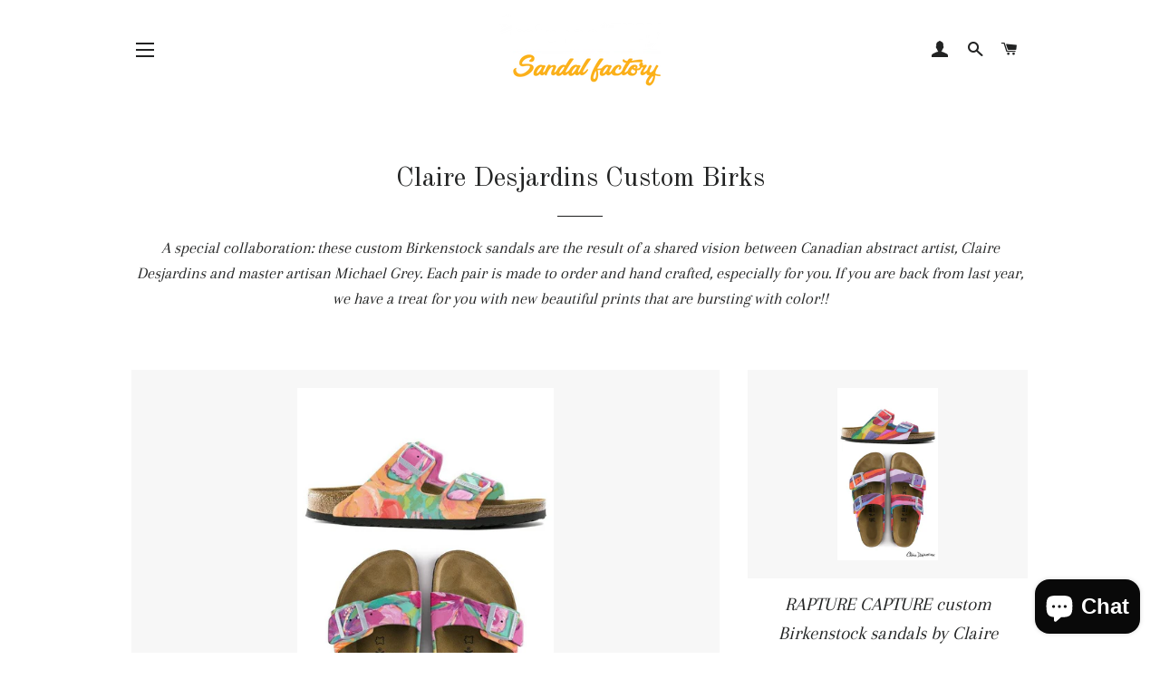

--- FILE ---
content_type: text/html; charset=utf-8
request_url: https://www.mgsandalfactory.com/collections/claire-desjardins-custom-birks
body_size: 18851
content:
<!doctype html>
<!--[if lt IE 7]><html class="no-js lt-ie9 lt-ie8 lt-ie7" lang="en"> <![endif]-->
<!--[if IE 7]><html class="no-js lt-ie9 lt-ie8" lang="en"> <![endif]-->
<!--[if IE 8]><html class="no-js lt-ie9" lang="en"> <![endif]-->
<!--[if IE 9 ]><html class="ie9 no-js"> <![endif]-->
<!--[if (gt IE 9)|!(IE)]><!--> <html class="no-js"> <!--<![endif]-->
<head>

  <!-- Basic page needs ================================================== -->
  <meta charset="utf-8">
  <meta http-equiv="X-UA-Compatible" content="IE=edge,chrome=1">

  

  <!-- Title and description ================================================== -->
  <title>
  Claire Desjardins Custom Birks &ndash; MICHAEL GREY FOOTWEAR 
  </title>

  
  <meta name="description" content="A special collaboration: these custom Birkenstock sandals are the result of a shared vision between Canadian abstract artist, Claire Desjardins and master artisan Michael Grey. Each pair is made to order and hand crafted, especially for you. If you are back from last year, we have a treat for you with new beautiful pri">
  

  <!-- Helpers ================================================== -->
  <!-- /snippets/social-meta-tags.liquid -->




<meta property="og:site_name" content="MICHAEL GREY FOOTWEAR ">
<meta property="og:url" content="https://www.mgsandalfactory.com/collections/claire-desjardins-custom-birks">
<meta property="og:title" content="Claire Desjardins Custom Birks">
<meta property="og:type" content="product.group">
<meta property="og:description" content="A special collaboration: these custom Birkenstock sandals are the result of a shared vision between Canadian abstract artist, Claire Desjardins and master artisan Michael Grey. Each pair is made to order and hand crafted, especially for you. If you are back from last year, we have a treat for you with new beautiful pri">

<meta property="og:image" content="http://www.mgsandalfactory.com/cdn/shop/collections/claire_banner_1200x1200.jpg?v=1620217496">
<meta property="og:image:secure_url" content="https://www.mgsandalfactory.com/cdn/shop/collections/claire_banner_1200x1200.jpg?v=1620217496">


<meta name="twitter:card" content="summary_large_image">
<meta name="twitter:title" content="Claire Desjardins Custom Birks">
<meta name="twitter:description" content="A special collaboration: these custom Birkenstock sandals are the result of a shared vision between Canadian abstract artist, Claire Desjardins and master artisan Michael Grey. Each pair is made to order and hand crafted, especially for you. If you are back from last year, we have a treat for you with new beautiful pri">

  <link rel="canonical" href="https://www.mgsandalfactory.com/collections/claire-desjardins-custom-birks">
  <meta name="viewport" content="width=device-width,initial-scale=1,shrink-to-fit=no">
  <meta name="theme-color" content="#1c1d1d">

  <!-- CSS ================================================== -->
  <link href="//www.mgsandalfactory.com/cdn/shop/t/15/assets/timber.scss.css?v=170130887096567815461696587146" rel="stylesheet" type="text/css" media="all" />
  <link href="//www.mgsandalfactory.com/cdn/shop/t/15/assets/theme.scss.css?v=121020859289213566981696587146" rel="stylesheet" type="text/css" media="all" />
  
  
  
  <link href="//fonts.googleapis.com/css?family=Arapey:400" rel="stylesheet" type="text/css" media="all" />


  
    
    
    <link href="//fonts.googleapis.com/css?family=Old+Standard+TT:400" rel="stylesheet" type="text/css" media="all" />
  


  
    
    
    <link href="//fonts.googleapis.com/css?family=Montserrat:400" rel="stylesheet" type="text/css" media="all" />
  



  <!-- Sections ================================================== -->
  <script>
    window.theme = window.theme || {};
    theme.strings = {
      zoomClose: "Close (Esc)",
      zoomPrev: "Previous (Left arrow key)",
      zoomNext: "Next (Right arrow key)",
      moneyFormat: "${{amount}}",
      addressError: "Error looking up that address",
      addressNoResults: "No results for that address",
      addressQueryLimit: "You have exceeded the Google API usage limit. Consider upgrading to a \u003ca href=\"https:\/\/developers.google.com\/maps\/premium\/usage-limits\"\u003ePremium Plan\u003c\/a\u003e.",
      authError: "There was a problem authenticating your Google Maps account.",
      cartEmpty: "Your cart is currently empty.",
      cartCookie: "Enable cookies to use the shopping cart",
      cartSavings: "I18n Error: Missing interpolation value \"savings\" for \"You're saving {{ savings }}\""
    };
    theme.settings = {
      cartType: "page",
      gridType: "collage"
    };
  </script>

  <script src="//www.mgsandalfactory.com/cdn/shop/t/15/assets/jquery-2.2.3.min.js?v=58211863146907186831591124161" type="text/javascript"></script>

  <!--[if (gt IE 9)|!(IE)]><!--><script src="//www.mgsandalfactory.com/cdn/shop/t/15/assets/lazysizes.min.js?v=37531750901115495291591124162" async="async"></script><!--<![endif]-->
  <!--[if lte IE 9]><script src="//www.mgsandalfactory.com/cdn/shop/t/15/assets/lazysizes.min.js?v=37531750901115495291591124162"></script><![endif]-->

  <!--[if (gt IE 9)|!(IE)]><!--><script src="//www.mgsandalfactory.com/cdn/shop/t/15/assets/theme.js?v=78869045924787236481594655978" defer="defer"></script><!--<![endif]-->
  <!--[if lte IE 9]><script src="//www.mgsandalfactory.com/cdn/shop/t/15/assets/theme.js?v=78869045924787236481594655978"></script><![endif]-->

  <!-- Header hook for plugins ================================================== -->
  <script>window.performance && window.performance.mark && window.performance.mark('shopify.content_for_header.start');</script><meta id="shopify-digital-wallet" name="shopify-digital-wallet" content="/2230567/digital_wallets/dialog">
<meta name="shopify-checkout-api-token" content="203bb9f2b532dc3bb13433234c6beb64">
<meta id="in-context-paypal-metadata" data-shop-id="2230567" data-venmo-supported="false" data-environment="production" data-locale="en_US" data-paypal-v4="true" data-currency="USD">
<link rel="alternate" type="application/atom+xml" title="Feed" href="/collections/claire-desjardins-custom-birks.atom" />
<link rel="alternate" type="application/json+oembed" href="https://www.mgsandalfactory.com/collections/claire-desjardins-custom-birks.oembed">
<script async="async" src="/checkouts/internal/preloads.js?locale=en-US"></script>
<link rel="preconnect" href="https://shop.app" crossorigin="anonymous">
<script async="async" src="https://shop.app/checkouts/internal/preloads.js?locale=en-US&shop_id=2230567" crossorigin="anonymous"></script>
<script id="shopify-features" type="application/json">{"accessToken":"203bb9f2b532dc3bb13433234c6beb64","betas":["rich-media-storefront-analytics"],"domain":"www.mgsandalfactory.com","predictiveSearch":true,"shopId":2230567,"locale":"en"}</script>
<script>var Shopify = Shopify || {};
Shopify.shop = "michael-grey-footwear-online.myshopify.com";
Shopify.locale = "en";
Shopify.currency = {"active":"USD","rate":"1.0"};
Shopify.country = "US";
Shopify.theme = {"name":"Customily Brooklyn","id":83219054689,"schema_name":"Brooklyn","schema_version":"7.0.1","theme_store_id":730,"role":"main"};
Shopify.theme.handle = "null";
Shopify.theme.style = {"id":null,"handle":null};
Shopify.cdnHost = "www.mgsandalfactory.com/cdn";
Shopify.routes = Shopify.routes || {};
Shopify.routes.root = "/";</script>
<script type="module">!function(o){(o.Shopify=o.Shopify||{}).modules=!0}(window);</script>
<script>!function(o){function n(){var o=[];function n(){o.push(Array.prototype.slice.apply(arguments))}return n.q=o,n}var t=o.Shopify=o.Shopify||{};t.loadFeatures=n(),t.autoloadFeatures=n()}(window);</script>
<script>
  window.ShopifyPay = window.ShopifyPay || {};
  window.ShopifyPay.apiHost = "shop.app\/pay";
  window.ShopifyPay.redirectState = null;
</script>
<script id="shop-js-analytics" type="application/json">{"pageType":"collection"}</script>
<script defer="defer" async type="module" src="//www.mgsandalfactory.com/cdn/shopifycloud/shop-js/modules/v2/client.init-shop-cart-sync_DlSlHazZ.en.esm.js"></script>
<script defer="defer" async type="module" src="//www.mgsandalfactory.com/cdn/shopifycloud/shop-js/modules/v2/chunk.common_D16XZWos.esm.js"></script>
<script type="module">
  await import("//www.mgsandalfactory.com/cdn/shopifycloud/shop-js/modules/v2/client.init-shop-cart-sync_DlSlHazZ.en.esm.js");
await import("//www.mgsandalfactory.com/cdn/shopifycloud/shop-js/modules/v2/chunk.common_D16XZWos.esm.js");

  window.Shopify.SignInWithShop?.initShopCartSync?.({"fedCMEnabled":true,"windoidEnabled":true});

</script>
<script>
  window.Shopify = window.Shopify || {};
  if (!window.Shopify.featureAssets) window.Shopify.featureAssets = {};
  window.Shopify.featureAssets['shop-js'] = {"shop-cart-sync":["modules/v2/client.shop-cart-sync_DKWYiEUO.en.esm.js","modules/v2/chunk.common_D16XZWos.esm.js"],"init-fed-cm":["modules/v2/client.init-fed-cm_vfPMjZAC.en.esm.js","modules/v2/chunk.common_D16XZWos.esm.js"],"init-shop-email-lookup-coordinator":["modules/v2/client.init-shop-email-lookup-coordinator_CR38P6MB.en.esm.js","modules/v2/chunk.common_D16XZWos.esm.js"],"init-shop-cart-sync":["modules/v2/client.init-shop-cart-sync_DlSlHazZ.en.esm.js","modules/v2/chunk.common_D16XZWos.esm.js"],"shop-cash-offers":["modules/v2/client.shop-cash-offers_CJw4IQ6B.en.esm.js","modules/v2/chunk.common_D16XZWos.esm.js","modules/v2/chunk.modal_UwFWkumu.esm.js"],"shop-toast-manager":["modules/v2/client.shop-toast-manager_BY778Uv6.en.esm.js","modules/v2/chunk.common_D16XZWos.esm.js"],"init-windoid":["modules/v2/client.init-windoid_DVhZdEm3.en.esm.js","modules/v2/chunk.common_D16XZWos.esm.js"],"shop-button":["modules/v2/client.shop-button_D2ZzKUPa.en.esm.js","modules/v2/chunk.common_D16XZWos.esm.js"],"avatar":["modules/v2/client.avatar_BTnouDA3.en.esm.js"],"init-customer-accounts-sign-up":["modules/v2/client.init-customer-accounts-sign-up_CQZUmjGN.en.esm.js","modules/v2/client.shop-login-button_Cu5K-F7X.en.esm.js","modules/v2/chunk.common_D16XZWos.esm.js","modules/v2/chunk.modal_UwFWkumu.esm.js"],"pay-button":["modules/v2/client.pay-button_CcBqbGU7.en.esm.js","modules/v2/chunk.common_D16XZWos.esm.js"],"init-shop-for-new-customer-accounts":["modules/v2/client.init-shop-for-new-customer-accounts_B5DR5JTE.en.esm.js","modules/v2/client.shop-login-button_Cu5K-F7X.en.esm.js","modules/v2/chunk.common_D16XZWos.esm.js","modules/v2/chunk.modal_UwFWkumu.esm.js"],"shop-login-button":["modules/v2/client.shop-login-button_Cu5K-F7X.en.esm.js","modules/v2/chunk.common_D16XZWos.esm.js","modules/v2/chunk.modal_UwFWkumu.esm.js"],"shop-follow-button":["modules/v2/client.shop-follow-button_BX8Slf17.en.esm.js","modules/v2/chunk.common_D16XZWos.esm.js","modules/v2/chunk.modal_UwFWkumu.esm.js"],"init-customer-accounts":["modules/v2/client.init-customer-accounts_DjKkmQ2w.en.esm.js","modules/v2/client.shop-login-button_Cu5K-F7X.en.esm.js","modules/v2/chunk.common_D16XZWos.esm.js","modules/v2/chunk.modal_UwFWkumu.esm.js"],"lead-capture":["modules/v2/client.lead-capture_ChWCg7nV.en.esm.js","modules/v2/chunk.common_D16XZWos.esm.js","modules/v2/chunk.modal_UwFWkumu.esm.js"],"checkout-modal":["modules/v2/client.checkout-modal_DPnpVyv-.en.esm.js","modules/v2/chunk.common_D16XZWos.esm.js","modules/v2/chunk.modal_UwFWkumu.esm.js"],"shop-login":["modules/v2/client.shop-login_leRXJtcZ.en.esm.js","modules/v2/chunk.common_D16XZWos.esm.js","modules/v2/chunk.modal_UwFWkumu.esm.js"],"payment-terms":["modules/v2/client.payment-terms_Bp9K0NXD.en.esm.js","modules/v2/chunk.common_D16XZWos.esm.js","modules/v2/chunk.modal_UwFWkumu.esm.js"]};
</script>
<script>(function() {
  var isLoaded = false;
  function asyncLoad() {
    if (isLoaded) return;
    isLoaded = true;
    var urls = ["https:\/\/app.sesami.co\/static\/shopify.js?shop=michael-grey-footwear-online.myshopify.com\u0026shop=michael-grey-footwear-online.myshopify.com","https:\/\/inffuse.eventscalendar.co\/plugins\/shopify\/loader.js?app=calendar\u0026shop=michael-grey-footwear-online.myshopify.com\u0026shop=michael-grey-footwear-online.myshopify.com","https:\/\/static-us.afterpay.com\/shopify\/afterpay-attract\/afterpay-attract-widget.js?shop=michael-grey-footwear-online.myshopify.com","https:\/\/cdn.s3.pop-convert.com\/pcjs.production.min.js?unique_id=michael-grey-footwear-online.myshopify.com\u0026shop=michael-grey-footwear-online.myshopify.com","https:\/\/script.pop-convert.com\/new-micro\/production.pc.min.js?unique_id=michael-grey-footwear-online.myshopify.com\u0026shop=michael-grey-footwear-online.myshopify.com","https:\/\/static.klaviyo.com\/onsite\/js\/Ps5u5g\/klaviyo.js?company_id=Ps5u5g\u0026shop=michael-grey-footwear-online.myshopify.com"];
    for (var i = 0; i < urls.length; i++) {
      var s = document.createElement('script');
      s.type = 'text/javascript';
      s.async = true;
      s.src = urls[i];
      var x = document.getElementsByTagName('script')[0];
      x.parentNode.insertBefore(s, x);
    }
  };
  if(window.attachEvent) {
    window.attachEvent('onload', asyncLoad);
  } else {
    window.addEventListener('load', asyncLoad, false);
  }
})();</script>
<script id="__st">var __st={"a":2230567,"offset":-18000,"reqid":"88fad75c-3ce2-4f27-becd-268a96bc49ef-1768571637","pageurl":"www.mgsandalfactory.com\/collections\/claire-desjardins-custom-birks","u":"4e99a16b24ba","p":"collection","rtyp":"collection","rid":235941134530};</script>
<script>window.ShopifyPaypalV4VisibilityTracking = true;</script>
<script id="captcha-bootstrap">!function(){'use strict';const t='contact',e='account',n='new_comment',o=[[t,t],['blogs',n],['comments',n],[t,'customer']],c=[[e,'customer_login'],[e,'guest_login'],[e,'recover_customer_password'],[e,'create_customer']],r=t=>t.map((([t,e])=>`form[action*='/${t}']:not([data-nocaptcha='true']) input[name='form_type'][value='${e}']`)).join(','),a=t=>()=>t?[...document.querySelectorAll(t)].map((t=>t.form)):[];function s(){const t=[...o],e=r(t);return a(e)}const i='password',u='form_key',d=['recaptcha-v3-token','g-recaptcha-response','h-captcha-response',i],f=()=>{try{return window.sessionStorage}catch{return}},m='__shopify_v',_=t=>t.elements[u];function p(t,e,n=!1){try{const o=window.sessionStorage,c=JSON.parse(o.getItem(e)),{data:r}=function(t){const{data:e,action:n}=t;return t[m]||n?{data:e,action:n}:{data:t,action:n}}(c);for(const[e,n]of Object.entries(r))t.elements[e]&&(t.elements[e].value=n);n&&o.removeItem(e)}catch(o){console.error('form repopulation failed',{error:o})}}const l='form_type',E='cptcha';function T(t){t.dataset[E]=!0}const w=window,h=w.document,L='Shopify',v='ce_forms',y='captcha';let A=!1;((t,e)=>{const n=(g='f06e6c50-85a8-45c8-87d0-21a2b65856fe',I='https://cdn.shopify.com/shopifycloud/storefront-forms-hcaptcha/ce_storefront_forms_captcha_hcaptcha.v1.5.2.iife.js',D={infoText:'Protected by hCaptcha',privacyText:'Privacy',termsText:'Terms'},(t,e,n)=>{const o=w[L][v],c=o.bindForm;if(c)return c(t,g,e,D).then(n);var r;o.q.push([[t,g,e,D],n]),r=I,A||(h.body.append(Object.assign(h.createElement('script'),{id:'captcha-provider',async:!0,src:r})),A=!0)});var g,I,D;w[L]=w[L]||{},w[L][v]=w[L][v]||{},w[L][v].q=[],w[L][y]=w[L][y]||{},w[L][y].protect=function(t,e){n(t,void 0,e),T(t)},Object.freeze(w[L][y]),function(t,e,n,w,h,L){const[v,y,A,g]=function(t,e,n){const i=e?o:[],u=t?c:[],d=[...i,...u],f=r(d),m=r(i),_=r(d.filter((([t,e])=>n.includes(e))));return[a(f),a(m),a(_),s()]}(w,h,L),I=t=>{const e=t.target;return e instanceof HTMLFormElement?e:e&&e.form},D=t=>v().includes(t);t.addEventListener('submit',(t=>{const e=I(t);if(!e)return;const n=D(e)&&!e.dataset.hcaptchaBound&&!e.dataset.recaptchaBound,o=_(e),c=g().includes(e)&&(!o||!o.value);(n||c)&&t.preventDefault(),c&&!n&&(function(t){try{if(!f())return;!function(t){const e=f();if(!e)return;const n=_(t);if(!n)return;const o=n.value;o&&e.removeItem(o)}(t);const e=Array.from(Array(32),(()=>Math.random().toString(36)[2])).join('');!function(t,e){_(t)||t.append(Object.assign(document.createElement('input'),{type:'hidden',name:u})),t.elements[u].value=e}(t,e),function(t,e){const n=f();if(!n)return;const o=[...t.querySelectorAll(`input[type='${i}']`)].map((({name:t})=>t)),c=[...d,...o],r={};for(const[a,s]of new FormData(t).entries())c.includes(a)||(r[a]=s);n.setItem(e,JSON.stringify({[m]:1,action:t.action,data:r}))}(t,e)}catch(e){console.error('failed to persist form',e)}}(e),e.submit())}));const S=(t,e)=>{t&&!t.dataset[E]&&(n(t,e.some((e=>e===t))),T(t))};for(const o of['focusin','change'])t.addEventListener(o,(t=>{const e=I(t);D(e)&&S(e,y())}));const B=e.get('form_key'),M=e.get(l),P=B&&M;t.addEventListener('DOMContentLoaded',(()=>{const t=y();if(P)for(const e of t)e.elements[l].value===M&&p(e,B);[...new Set([...A(),...v().filter((t=>'true'===t.dataset.shopifyCaptcha))])].forEach((e=>S(e,t)))}))}(h,new URLSearchParams(w.location.search),n,t,e,['guest_login'])})(!0,!0)}();</script>
<script integrity="sha256-4kQ18oKyAcykRKYeNunJcIwy7WH5gtpwJnB7kiuLZ1E=" data-source-attribution="shopify.loadfeatures" defer="defer" src="//www.mgsandalfactory.com/cdn/shopifycloud/storefront/assets/storefront/load_feature-a0a9edcb.js" crossorigin="anonymous"></script>
<script crossorigin="anonymous" defer="defer" src="//www.mgsandalfactory.com/cdn/shopifycloud/storefront/assets/shopify_pay/storefront-65b4c6d7.js?v=20250812"></script>
<script data-source-attribution="shopify.dynamic_checkout.dynamic.init">var Shopify=Shopify||{};Shopify.PaymentButton=Shopify.PaymentButton||{isStorefrontPortableWallets:!0,init:function(){window.Shopify.PaymentButton.init=function(){};var t=document.createElement("script");t.src="https://www.mgsandalfactory.com/cdn/shopifycloud/portable-wallets/latest/portable-wallets.en.js",t.type="module",document.head.appendChild(t)}};
</script>
<script data-source-attribution="shopify.dynamic_checkout.buyer_consent">
  function portableWalletsHideBuyerConsent(e){var t=document.getElementById("shopify-buyer-consent"),n=document.getElementById("shopify-subscription-policy-button");t&&n&&(t.classList.add("hidden"),t.setAttribute("aria-hidden","true"),n.removeEventListener("click",e))}function portableWalletsShowBuyerConsent(e){var t=document.getElementById("shopify-buyer-consent"),n=document.getElementById("shopify-subscription-policy-button");t&&n&&(t.classList.remove("hidden"),t.removeAttribute("aria-hidden"),n.addEventListener("click",e))}window.Shopify?.PaymentButton&&(window.Shopify.PaymentButton.hideBuyerConsent=portableWalletsHideBuyerConsent,window.Shopify.PaymentButton.showBuyerConsent=portableWalletsShowBuyerConsent);
</script>
<script data-source-attribution="shopify.dynamic_checkout.cart.bootstrap">document.addEventListener("DOMContentLoaded",(function(){function t(){return document.querySelector("shopify-accelerated-checkout-cart, shopify-accelerated-checkout")}if(t())Shopify.PaymentButton.init();else{new MutationObserver((function(e,n){t()&&(Shopify.PaymentButton.init(),n.disconnect())})).observe(document.body,{childList:!0,subtree:!0})}}));
</script>
<link id="shopify-accelerated-checkout-styles" rel="stylesheet" media="screen" href="https://www.mgsandalfactory.com/cdn/shopifycloud/portable-wallets/latest/accelerated-checkout-backwards-compat.css" crossorigin="anonymous">
<style id="shopify-accelerated-checkout-cart">
        #shopify-buyer-consent {
  margin-top: 1em;
  display: inline-block;
  width: 100%;
}

#shopify-buyer-consent.hidden {
  display: none;
}

#shopify-subscription-policy-button {
  background: none;
  border: none;
  padding: 0;
  text-decoration: underline;
  font-size: inherit;
  cursor: pointer;
}

#shopify-subscription-policy-button::before {
  box-shadow: none;
}

      </style>

<script>window.performance && window.performance.mark && window.performance.mark('shopify.content_for_header.end');</script>
  <!-- /snippets/oldIE-js.liquid -->

<!--[if lt IE 9]>
<script src="//cdnjs.cloudflare.com/ajax/libs/html5shiv/3.7.2/html5shiv.min.js" type="text/javascript"></script>
<![endif]-->


<!--[if (lte IE 9) ]><script src="//www.mgsandalfactory.com/cdn/shop/t/15/assets/match-media.min.js?v=159635276924582161481591124162" type="text/javascript"></script><![endif]-->


  <script src="//www.mgsandalfactory.com/cdn/shop/t/15/assets/modernizr.min.js?v=21391054748206432451591124163" type="text/javascript"></script>

  
  


  <!-- "snippets/bookthatapp-widgets.liquid" was not rendered, the associated app was uninstalled -->
<script src="https://cdn.shopify.com/extensions/7bc9bb47-adfa-4267-963e-cadee5096caf/inbox-1252/assets/inbox-chat-loader.js" type="text/javascript" defer="defer"></script>
<link href="https://monorail-edge.shopifysvc.com" rel="dns-prefetch">
<script>(function(){if ("sendBeacon" in navigator && "performance" in window) {try {var session_token_from_headers = performance.getEntriesByType('navigation')[0].serverTiming.find(x => x.name == '_s').description;} catch {var session_token_from_headers = undefined;}var session_cookie_matches = document.cookie.match(/_shopify_s=([^;]*)/);var session_token_from_cookie = session_cookie_matches && session_cookie_matches.length === 2 ? session_cookie_matches[1] : "";var session_token = session_token_from_headers || session_token_from_cookie || "";function handle_abandonment_event(e) {var entries = performance.getEntries().filter(function(entry) {return /monorail-edge.shopifysvc.com/.test(entry.name);});if (!window.abandonment_tracked && entries.length === 0) {window.abandonment_tracked = true;var currentMs = Date.now();var navigation_start = performance.timing.navigationStart;var payload = {shop_id: 2230567,url: window.location.href,navigation_start,duration: currentMs - navigation_start,session_token,page_type: "collection"};window.navigator.sendBeacon("https://monorail-edge.shopifysvc.com/v1/produce", JSON.stringify({schema_id: "online_store_buyer_site_abandonment/1.1",payload: payload,metadata: {event_created_at_ms: currentMs,event_sent_at_ms: currentMs}}));}}window.addEventListener('pagehide', handle_abandonment_event);}}());</script>
<script id="web-pixels-manager-setup">(function e(e,d,r,n,o){if(void 0===o&&(o={}),!Boolean(null===(a=null===(i=window.Shopify)||void 0===i?void 0:i.analytics)||void 0===a?void 0:a.replayQueue)){var i,a;window.Shopify=window.Shopify||{};var t=window.Shopify;t.analytics=t.analytics||{};var s=t.analytics;s.replayQueue=[],s.publish=function(e,d,r){return s.replayQueue.push([e,d,r]),!0};try{self.performance.mark("wpm:start")}catch(e){}var l=function(){var e={modern:/Edge?\/(1{2}[4-9]|1[2-9]\d|[2-9]\d{2}|\d{4,})\.\d+(\.\d+|)|Firefox\/(1{2}[4-9]|1[2-9]\d|[2-9]\d{2}|\d{4,})\.\d+(\.\d+|)|Chrom(ium|e)\/(9{2}|\d{3,})\.\d+(\.\d+|)|(Maci|X1{2}).+ Version\/(15\.\d+|(1[6-9]|[2-9]\d|\d{3,})\.\d+)([,.]\d+|)( \(\w+\)|)( Mobile\/\w+|) Safari\/|Chrome.+OPR\/(9{2}|\d{3,})\.\d+\.\d+|(CPU[ +]OS|iPhone[ +]OS|CPU[ +]iPhone|CPU IPhone OS|CPU iPad OS)[ +]+(15[._]\d+|(1[6-9]|[2-9]\d|\d{3,})[._]\d+)([._]\d+|)|Android:?[ /-](13[3-9]|1[4-9]\d|[2-9]\d{2}|\d{4,})(\.\d+|)(\.\d+|)|Android.+Firefox\/(13[5-9]|1[4-9]\d|[2-9]\d{2}|\d{4,})\.\d+(\.\d+|)|Android.+Chrom(ium|e)\/(13[3-9]|1[4-9]\d|[2-9]\d{2}|\d{4,})\.\d+(\.\d+|)|SamsungBrowser\/([2-9]\d|\d{3,})\.\d+/,legacy:/Edge?\/(1[6-9]|[2-9]\d|\d{3,})\.\d+(\.\d+|)|Firefox\/(5[4-9]|[6-9]\d|\d{3,})\.\d+(\.\d+|)|Chrom(ium|e)\/(5[1-9]|[6-9]\d|\d{3,})\.\d+(\.\d+|)([\d.]+$|.*Safari\/(?![\d.]+ Edge\/[\d.]+$))|(Maci|X1{2}).+ Version\/(10\.\d+|(1[1-9]|[2-9]\d|\d{3,})\.\d+)([,.]\d+|)( \(\w+\)|)( Mobile\/\w+|) Safari\/|Chrome.+OPR\/(3[89]|[4-9]\d|\d{3,})\.\d+\.\d+|(CPU[ +]OS|iPhone[ +]OS|CPU[ +]iPhone|CPU IPhone OS|CPU iPad OS)[ +]+(10[._]\d+|(1[1-9]|[2-9]\d|\d{3,})[._]\d+)([._]\d+|)|Android:?[ /-](13[3-9]|1[4-9]\d|[2-9]\d{2}|\d{4,})(\.\d+|)(\.\d+|)|Mobile Safari.+OPR\/([89]\d|\d{3,})\.\d+\.\d+|Android.+Firefox\/(13[5-9]|1[4-9]\d|[2-9]\d{2}|\d{4,})\.\d+(\.\d+|)|Android.+Chrom(ium|e)\/(13[3-9]|1[4-9]\d|[2-9]\d{2}|\d{4,})\.\d+(\.\d+|)|Android.+(UC? ?Browser|UCWEB|U3)[ /]?(15\.([5-9]|\d{2,})|(1[6-9]|[2-9]\d|\d{3,})\.\d+)\.\d+|SamsungBrowser\/(5\.\d+|([6-9]|\d{2,})\.\d+)|Android.+MQ{2}Browser\/(14(\.(9|\d{2,})|)|(1[5-9]|[2-9]\d|\d{3,})(\.\d+|))(\.\d+|)|K[Aa][Ii]OS\/(3\.\d+|([4-9]|\d{2,})\.\d+)(\.\d+|)/},d=e.modern,r=e.legacy,n=navigator.userAgent;return n.match(d)?"modern":n.match(r)?"legacy":"unknown"}(),u="modern"===l?"modern":"legacy",c=(null!=n?n:{modern:"",legacy:""})[u],f=function(e){return[e.baseUrl,"/wpm","/b",e.hashVersion,"modern"===e.buildTarget?"m":"l",".js"].join("")}({baseUrl:d,hashVersion:r,buildTarget:u}),m=function(e){var d=e.version,r=e.bundleTarget,n=e.surface,o=e.pageUrl,i=e.monorailEndpoint;return{emit:function(e){var a=e.status,t=e.errorMsg,s=(new Date).getTime(),l=JSON.stringify({metadata:{event_sent_at_ms:s},events:[{schema_id:"web_pixels_manager_load/3.1",payload:{version:d,bundle_target:r,page_url:o,status:a,surface:n,error_msg:t},metadata:{event_created_at_ms:s}}]});if(!i)return console&&console.warn&&console.warn("[Web Pixels Manager] No Monorail endpoint provided, skipping logging."),!1;try{return self.navigator.sendBeacon.bind(self.navigator)(i,l)}catch(e){}var u=new XMLHttpRequest;try{return u.open("POST",i,!0),u.setRequestHeader("Content-Type","text/plain"),u.send(l),!0}catch(e){return console&&console.warn&&console.warn("[Web Pixels Manager] Got an unhandled error while logging to Monorail."),!1}}}}({version:r,bundleTarget:l,surface:e.surface,pageUrl:self.location.href,monorailEndpoint:e.monorailEndpoint});try{o.browserTarget=l,function(e){var d=e.src,r=e.async,n=void 0===r||r,o=e.onload,i=e.onerror,a=e.sri,t=e.scriptDataAttributes,s=void 0===t?{}:t,l=document.createElement("script"),u=document.querySelector("head"),c=document.querySelector("body");if(l.async=n,l.src=d,a&&(l.integrity=a,l.crossOrigin="anonymous"),s)for(var f in s)if(Object.prototype.hasOwnProperty.call(s,f))try{l.dataset[f]=s[f]}catch(e){}if(o&&l.addEventListener("load",o),i&&l.addEventListener("error",i),u)u.appendChild(l);else{if(!c)throw new Error("Did not find a head or body element to append the script");c.appendChild(l)}}({src:f,async:!0,onload:function(){if(!function(){var e,d;return Boolean(null===(d=null===(e=window.Shopify)||void 0===e?void 0:e.analytics)||void 0===d?void 0:d.initialized)}()){var d=window.webPixelsManager.init(e)||void 0;if(d){var r=window.Shopify.analytics;r.replayQueue.forEach((function(e){var r=e[0],n=e[1],o=e[2];d.publishCustomEvent(r,n,o)})),r.replayQueue=[],r.publish=d.publishCustomEvent,r.visitor=d.visitor,r.initialized=!0}}},onerror:function(){return m.emit({status:"failed",errorMsg:"".concat(f," has failed to load")})},sri:function(e){var d=/^sha384-[A-Za-z0-9+/=]+$/;return"string"==typeof e&&d.test(e)}(c)?c:"",scriptDataAttributes:o}),m.emit({status:"loading"})}catch(e){m.emit({status:"failed",errorMsg:(null==e?void 0:e.message)||"Unknown error"})}}})({shopId: 2230567,storefrontBaseUrl: "https://www.mgsandalfactory.com",extensionsBaseUrl: "https://extensions.shopifycdn.com/cdn/shopifycloud/web-pixels-manager",monorailEndpoint: "https://monorail-edge.shopifysvc.com/unstable/produce_batch",surface: "storefront-renderer",enabledBetaFlags: ["2dca8a86"],webPixelsConfigList: [{"id":"shopify-app-pixel","configuration":"{}","eventPayloadVersion":"v1","runtimeContext":"STRICT","scriptVersion":"0450","apiClientId":"shopify-pixel","type":"APP","privacyPurposes":["ANALYTICS","MARKETING"]},{"id":"shopify-custom-pixel","eventPayloadVersion":"v1","runtimeContext":"LAX","scriptVersion":"0450","apiClientId":"shopify-pixel","type":"CUSTOM","privacyPurposes":["ANALYTICS","MARKETING"]}],isMerchantRequest: false,initData: {"shop":{"name":"MICHAEL GREY FOOTWEAR ","paymentSettings":{"currencyCode":"USD"},"myshopifyDomain":"michael-grey-footwear-online.myshopify.com","countryCode":"US","storefrontUrl":"https:\/\/www.mgsandalfactory.com"},"customer":null,"cart":null,"checkout":null,"productVariants":[],"purchasingCompany":null},},"https://www.mgsandalfactory.com/cdn","fcfee988w5aeb613cpc8e4bc33m6693e112",{"modern":"","legacy":""},{"shopId":"2230567","storefrontBaseUrl":"https:\/\/www.mgsandalfactory.com","extensionBaseUrl":"https:\/\/extensions.shopifycdn.com\/cdn\/shopifycloud\/web-pixels-manager","surface":"storefront-renderer","enabledBetaFlags":"[\"2dca8a86\"]","isMerchantRequest":"false","hashVersion":"fcfee988w5aeb613cpc8e4bc33m6693e112","publish":"custom","events":"[[\"page_viewed\",{}],[\"collection_viewed\",{\"collection\":{\"id\":\"235941134530\",\"title\":\"Claire Desjardins Custom Birks\",\"productVariants\":[{\"price\":{\"amount\":240.0,\"currencyCode\":\"USD\"},\"product\":{\"title\":\"WHERE BUTTERFLIES AND BEES ARE  custom Birkenstock sandals by Claire Desjardins x Michael Grey\",\"vendor\":\"MICHAEL GREY FOOTWEAR\",\"id\":\"6676636958914\",\"untranslatedTitle\":\"WHERE BUTTERFLIES AND BEES ARE  custom Birkenstock sandals by Claire Desjardins x Michael Grey\",\"url\":\"\/products\/where-butterflies-and-bees-are-custom-birkenstocks-by-claire-desjardins-x-michael-grey\",\"type\":\"\"},\"id\":\"39806721622210\",\"image\":{\"src\":\"\/\/www.mgsandalfactory.com\/cdn\/shop\/products\/SS21_Butterflies_Claire-Desjardins_Birkenstock.jpg?v=1620217529\"},\"sku\":\"\",\"title\":\"35\",\"untranslatedTitle\":\"35\"},{\"price\":{\"amount\":240.0,\"currencyCode\":\"USD\"},\"product\":{\"title\":\"RAPTURE CAPTURE  custom Birkenstock sandals by Claire Desjardins x Michael Grey\",\"vendor\":\"MICHAEL GREY FOOTWEAR\",\"id\":\"6676634796226\",\"untranslatedTitle\":\"RAPTURE CAPTURE  custom Birkenstock sandals by Claire Desjardins x Michael Grey\",\"url\":\"\/products\/rapture-capture-custom-birkenstocks-by-claire-desjardins-x-michael-grey\",\"type\":\"\"},\"id\":\"39806718148802\",\"image\":{\"src\":\"\/\/www.mgsandalfactory.com\/cdn\/shop\/products\/SS21_Rapture_Claire-Desjardins_Birkenstock.jpg?v=1620217573\"},\"sku\":\"\",\"title\":\"35\",\"untranslatedTitle\":\"35\"},{\"price\":{\"amount\":240.0,\"currencyCode\":\"USD\"},\"product\":{\"title\":\"ANTICIPATE A BURST OF SPRING  custom Birkenstock sandals by Claire Desjardins x Michael Grey\",\"vendor\":\"MICHAEL GREY FOOTWEAR\",\"id\":\"6676621623490\",\"untranslatedTitle\":\"ANTICIPATE A BURST OF SPRING  custom Birkenstock sandals by Claire Desjardins x Michael Grey\",\"url\":\"\/products\/anticipate-spring-custom-birkenstocks\",\"type\":\"\"},\"id\":\"39806714511554\",\"image\":{\"src\":\"\/\/www.mgsandalfactory.com\/cdn\/shop\/products\/birkenstock_anticipate_gold-buckle.jpg?v=1621093589\"},\"sku\":\"\",\"title\":\"35\",\"untranslatedTitle\":\"35\"},{\"price\":{\"amount\":240.0,\"currencyCode\":\"USD\"},\"product\":{\"title\":\"NEW PEOPLE\",\"vendor\":\"MICHAEL GREY FOOTWEAR\",\"id\":\"6074731430082\",\"untranslatedTitle\":\"NEW PEOPLE\",\"url\":\"\/products\/new-people-custom-birks\",\"type\":\"\"},\"id\":\"37548097175746\",\"image\":{\"src\":\"\/\/www.mgsandalfactory.com\/cdn\/shop\/products\/l2.jpg?v=1605195335\"},\"sku\":\"\",\"title\":\"36\",\"untranslatedTitle\":\"36\"},{\"price\":{\"amount\":240.0,\"currencyCode\":\"USD\"},\"product\":{\"title\":\"SERENE\",\"vendor\":\"MICHAEL GREY FOOTWEAR\",\"id\":\"6074731364546\",\"untranslatedTitle\":\"SERENE\",\"url\":\"\/products\/serene-custom-birks\",\"type\":\"\"},\"id\":\"37548096815298\",\"image\":{\"src\":\"\/\/www.mgsandalfactory.com\/cdn\/shop\/products\/l3.jpg?v=1605195879\"},\"sku\":\"\",\"title\":\"36\",\"untranslatedTitle\":\"36\"}]}}]]"});</script><script>
  window.ShopifyAnalytics = window.ShopifyAnalytics || {};
  window.ShopifyAnalytics.meta = window.ShopifyAnalytics.meta || {};
  window.ShopifyAnalytics.meta.currency = 'USD';
  var meta = {"products":[{"id":6676636958914,"gid":"gid:\/\/shopify\/Product\/6676636958914","vendor":"MICHAEL GREY FOOTWEAR","type":"","handle":"where-butterflies-and-bees-are-custom-birkenstocks-by-claire-desjardins-x-michael-grey","variants":[{"id":39806721622210,"price":24000,"name":"WHERE BUTTERFLIES AND BEES ARE  custom Birkenstock sandals by Claire Desjardins x Michael Grey - 35","public_title":"35","sku":""},{"id":39806721654978,"price":24000,"name":"WHERE BUTTERFLIES AND BEES ARE  custom Birkenstock sandals by Claire Desjardins x Michael Grey - 36","public_title":"36","sku":""},{"id":39806721687746,"price":24000,"name":"WHERE BUTTERFLIES AND BEES ARE  custom Birkenstock sandals by Claire Desjardins x Michael Grey - 37","public_title":"37","sku":""},{"id":39806721720514,"price":24000,"name":"WHERE BUTTERFLIES AND BEES ARE  custom Birkenstock sandals by Claire Desjardins x Michael Grey - 38","public_title":"38","sku":""},{"id":39806721753282,"price":24000,"name":"WHERE BUTTERFLIES AND BEES ARE  custom Birkenstock sandals by Claire Desjardins x Michael Grey - 39","public_title":"39","sku":""},{"id":39806721786050,"price":24000,"name":"WHERE BUTTERFLIES AND BEES ARE  custom Birkenstock sandals by Claire Desjardins x Michael Grey - 40","public_title":"40","sku":""},{"id":39806721818818,"price":24000,"name":"WHERE BUTTERFLIES AND BEES ARE  custom Birkenstock sandals by Claire Desjardins x Michael Grey - 41","public_title":"41","sku":""},{"id":39806721851586,"price":24000,"name":"WHERE BUTTERFLIES AND BEES ARE  custom Birkenstock sandals by Claire Desjardins x Michael Grey - 42","public_title":"42","sku":""},{"id":39806721884354,"price":24000,"name":"WHERE BUTTERFLIES AND BEES ARE  custom Birkenstock sandals by Claire Desjardins x Michael Grey - 43","public_title":"43","sku":""},{"id":39806721917122,"price":24000,"name":"WHERE BUTTERFLIES AND BEES ARE  custom Birkenstock sandals by Claire Desjardins x Michael Grey - 44","public_title":"44","sku":""},{"id":39806721949890,"price":24000,"name":"WHERE BUTTERFLIES AND BEES ARE  custom Birkenstock sandals by Claire Desjardins x Michael Grey - 45","public_title":"45","sku":""}],"remote":false},{"id":6676634796226,"gid":"gid:\/\/shopify\/Product\/6676634796226","vendor":"MICHAEL GREY FOOTWEAR","type":"","handle":"rapture-capture-custom-birkenstocks-by-claire-desjardins-x-michael-grey","variants":[{"id":39806718148802,"price":24000,"name":"RAPTURE CAPTURE  custom Birkenstock sandals by Claire Desjardins x Michael Grey - 35","public_title":"35","sku":""},{"id":39806718181570,"price":24000,"name":"RAPTURE CAPTURE  custom Birkenstock sandals by Claire Desjardins x Michael Grey - 36","public_title":"36","sku":""},{"id":39806718214338,"price":24000,"name":"RAPTURE CAPTURE  custom Birkenstock sandals by Claire Desjardins x Michael Grey - 37","public_title":"37","sku":""},{"id":39806718247106,"price":24000,"name":"RAPTURE CAPTURE  custom Birkenstock sandals by Claire Desjardins x Michael Grey - 38","public_title":"38","sku":""},{"id":39806718279874,"price":24000,"name":"RAPTURE CAPTURE  custom Birkenstock sandals by Claire Desjardins x Michael Grey - 39","public_title":"39","sku":""},{"id":39806718312642,"price":24000,"name":"RAPTURE CAPTURE  custom Birkenstock sandals by Claire Desjardins x Michael Grey - 40","public_title":"40","sku":""},{"id":39806718378178,"price":24000,"name":"RAPTURE CAPTURE  custom Birkenstock sandals by Claire Desjardins x Michael Grey - 41","public_title":"41","sku":""},{"id":39806718410946,"price":24000,"name":"RAPTURE CAPTURE  custom Birkenstock sandals by Claire Desjardins x Michael Grey - 42","public_title":"42","sku":""},{"id":39806718443714,"price":24000,"name":"RAPTURE CAPTURE  custom Birkenstock sandals by Claire Desjardins x Michael Grey - 43","public_title":"43","sku":""},{"id":39806718476482,"price":24000,"name":"RAPTURE CAPTURE  custom Birkenstock sandals by Claire Desjardins x Michael Grey - 44","public_title":"44","sku":""},{"id":39806718509250,"price":24000,"name":"RAPTURE CAPTURE  custom Birkenstock sandals by Claire Desjardins x Michael Grey - 45","public_title":"45","sku":""}],"remote":false},{"id":6676621623490,"gid":"gid:\/\/shopify\/Product\/6676621623490","vendor":"MICHAEL GREY FOOTWEAR","type":"","handle":"anticipate-spring-custom-birkenstocks","variants":[{"id":39806714511554,"price":24000,"name":"ANTICIPATE A BURST OF SPRING  custom Birkenstock sandals by Claire Desjardins x Michael Grey - 35","public_title":"35","sku":""},{"id":39806697242818,"price":24000,"name":"ANTICIPATE A BURST OF SPRING  custom Birkenstock sandals by Claire Desjardins x Michael Grey - 36","public_title":"36","sku":""},{"id":39806697275586,"price":24000,"name":"ANTICIPATE A BURST OF SPRING  custom Birkenstock sandals by Claire Desjardins x Michael Grey - 37","public_title":"37","sku":""},{"id":39806697308354,"price":24000,"name":"ANTICIPATE A BURST OF SPRING  custom Birkenstock sandals by Claire Desjardins x Michael Grey - 38","public_title":"38","sku":""},{"id":39806697341122,"price":24000,"name":"ANTICIPATE A BURST OF SPRING  custom Birkenstock sandals by Claire Desjardins x Michael Grey - 39","public_title":"39","sku":""},{"id":39806697373890,"price":24000,"name":"ANTICIPATE A BURST OF SPRING  custom Birkenstock sandals by Claire Desjardins x Michael Grey - 40","public_title":"40","sku":""},{"id":39806697406658,"price":24000,"name":"ANTICIPATE A BURST OF SPRING  custom Birkenstock sandals by Claire Desjardins x Michael Grey - 41","public_title":"41","sku":""},{"id":39806697439426,"price":24000,"name":"ANTICIPATE A BURST OF SPRING  custom Birkenstock sandals by Claire Desjardins x Michael Grey - 42","public_title":"42","sku":""},{"id":39806697472194,"price":24000,"name":"ANTICIPATE A BURST OF SPRING  custom Birkenstock sandals by Claire Desjardins x Michael Grey - 43","public_title":"43","sku":""},{"id":39806697504962,"price":24000,"name":"ANTICIPATE A BURST OF SPRING  custom Birkenstock sandals by Claire Desjardins x Michael Grey - 44","public_title":"44","sku":""},{"id":39806697537730,"price":24000,"name":"ANTICIPATE A BURST OF SPRING  custom Birkenstock sandals by Claire Desjardins x Michael Grey - 45","public_title":"45","sku":""}],"remote":false},{"id":6074731430082,"gid":"gid:\/\/shopify\/Product\/6074731430082","vendor":"MICHAEL GREY FOOTWEAR","type":"","handle":"new-people-custom-birks","variants":[{"id":37548097175746,"price":24000,"name":"NEW PEOPLE - 36","public_title":"36","sku":""},{"id":37548097208514,"price":24000,"name":"NEW PEOPLE - 37","public_title":"37","sku":""},{"id":37548097241282,"price":24000,"name":"NEW PEOPLE - 38","public_title":"38","sku":""},{"id":37548097274050,"price":24000,"name":"NEW PEOPLE - 39","public_title":"39","sku":""},{"id":37548097306818,"price":24000,"name":"NEW PEOPLE - 40","public_title":"40","sku":""},{"id":37548097339586,"price":24000,"name":"NEW PEOPLE - 41","public_title":"41","sku":""},{"id":37548097372354,"price":24000,"name":"NEW PEOPLE - 42","public_title":"42","sku":""},{"id":37548097405122,"price":24000,"name":"NEW PEOPLE - 43","public_title":"43","sku":""},{"id":37548097437890,"price":24000,"name":"NEW PEOPLE - 44","public_title":"44","sku":""},{"id":37548097470658,"price":24000,"name":"NEW PEOPLE - 45","public_title":"45","sku":""}],"remote":false},{"id":6074731364546,"gid":"gid:\/\/shopify\/Product\/6074731364546","vendor":"MICHAEL GREY FOOTWEAR","type":"","handle":"serene-custom-birks","variants":[{"id":37548096815298,"price":24000,"name":"SERENE - 36","public_title":"36","sku":""},{"id":37548096848066,"price":24000,"name":"SERENE - 37","public_title":"37","sku":""},{"id":37548096880834,"price":24000,"name":"SERENE - 38","public_title":"38","sku":""},{"id":37548096913602,"price":24000,"name":"SERENE - 39","public_title":"39","sku":""},{"id":37548096946370,"price":24000,"name":"SERENE - 40","public_title":"40","sku":""},{"id":37548096979138,"price":24000,"name":"SERENE - 41","public_title":"41","sku":"55"},{"id":37548097011906,"price":24000,"name":"SERENE - 42","public_title":"42","sku":""},{"id":37548097044674,"price":24000,"name":"SERENE - 43","public_title":"43","sku":""},{"id":37548097077442,"price":24000,"name":"SERENE - 44","public_title":"44","sku":""},{"id":37548097110210,"price":24000,"name":"SERENE - 45","public_title":"45","sku":""}],"remote":false}],"page":{"pageType":"collection","resourceType":"collection","resourceId":235941134530,"requestId":"88fad75c-3ce2-4f27-becd-268a96bc49ef-1768571637"}};
  for (var attr in meta) {
    window.ShopifyAnalytics.meta[attr] = meta[attr];
  }
</script>
<script class="analytics">
  (function () {
    var customDocumentWrite = function(content) {
      var jquery = null;

      if (window.jQuery) {
        jquery = window.jQuery;
      } else if (window.Checkout && window.Checkout.$) {
        jquery = window.Checkout.$;
      }

      if (jquery) {
        jquery('body').append(content);
      }
    };

    var hasLoggedConversion = function(token) {
      if (token) {
        return document.cookie.indexOf('loggedConversion=' + token) !== -1;
      }
      return false;
    }

    var setCookieIfConversion = function(token) {
      if (token) {
        var twoMonthsFromNow = new Date(Date.now());
        twoMonthsFromNow.setMonth(twoMonthsFromNow.getMonth() + 2);

        document.cookie = 'loggedConversion=' + token + '; expires=' + twoMonthsFromNow;
      }
    }

    var trekkie = window.ShopifyAnalytics.lib = window.trekkie = window.trekkie || [];
    if (trekkie.integrations) {
      return;
    }
    trekkie.methods = [
      'identify',
      'page',
      'ready',
      'track',
      'trackForm',
      'trackLink'
    ];
    trekkie.factory = function(method) {
      return function() {
        var args = Array.prototype.slice.call(arguments);
        args.unshift(method);
        trekkie.push(args);
        return trekkie;
      };
    };
    for (var i = 0; i < trekkie.methods.length; i++) {
      var key = trekkie.methods[i];
      trekkie[key] = trekkie.factory(key);
    }
    trekkie.load = function(config) {
      trekkie.config = config || {};
      trekkie.config.initialDocumentCookie = document.cookie;
      var first = document.getElementsByTagName('script')[0];
      var script = document.createElement('script');
      script.type = 'text/javascript';
      script.onerror = function(e) {
        var scriptFallback = document.createElement('script');
        scriptFallback.type = 'text/javascript';
        scriptFallback.onerror = function(error) {
                var Monorail = {
      produce: function produce(monorailDomain, schemaId, payload) {
        var currentMs = new Date().getTime();
        var event = {
          schema_id: schemaId,
          payload: payload,
          metadata: {
            event_created_at_ms: currentMs,
            event_sent_at_ms: currentMs
          }
        };
        return Monorail.sendRequest("https://" + monorailDomain + "/v1/produce", JSON.stringify(event));
      },
      sendRequest: function sendRequest(endpointUrl, payload) {
        // Try the sendBeacon API
        if (window && window.navigator && typeof window.navigator.sendBeacon === 'function' && typeof window.Blob === 'function' && !Monorail.isIos12()) {
          var blobData = new window.Blob([payload], {
            type: 'text/plain'
          });

          if (window.navigator.sendBeacon(endpointUrl, blobData)) {
            return true;
          } // sendBeacon was not successful

        } // XHR beacon

        var xhr = new XMLHttpRequest();

        try {
          xhr.open('POST', endpointUrl);
          xhr.setRequestHeader('Content-Type', 'text/plain');
          xhr.send(payload);
        } catch (e) {
          console.log(e);
        }

        return false;
      },
      isIos12: function isIos12() {
        return window.navigator.userAgent.lastIndexOf('iPhone; CPU iPhone OS 12_') !== -1 || window.navigator.userAgent.lastIndexOf('iPad; CPU OS 12_') !== -1;
      }
    };
    Monorail.produce('monorail-edge.shopifysvc.com',
      'trekkie_storefront_load_errors/1.1',
      {shop_id: 2230567,
      theme_id: 83219054689,
      app_name: "storefront",
      context_url: window.location.href,
      source_url: "//www.mgsandalfactory.com/cdn/s/trekkie.storefront.cd680fe47e6c39ca5d5df5f0a32d569bc48c0f27.min.js"});

        };
        scriptFallback.async = true;
        scriptFallback.src = '//www.mgsandalfactory.com/cdn/s/trekkie.storefront.cd680fe47e6c39ca5d5df5f0a32d569bc48c0f27.min.js';
        first.parentNode.insertBefore(scriptFallback, first);
      };
      script.async = true;
      script.src = '//www.mgsandalfactory.com/cdn/s/trekkie.storefront.cd680fe47e6c39ca5d5df5f0a32d569bc48c0f27.min.js';
      first.parentNode.insertBefore(script, first);
    };
    trekkie.load(
      {"Trekkie":{"appName":"storefront","development":false,"defaultAttributes":{"shopId":2230567,"isMerchantRequest":null,"themeId":83219054689,"themeCityHash":"16284596034842943597","contentLanguage":"en","currency":"USD","eventMetadataId":"c2b673c9-b250-48ed-b4ab-ceaf1047ae93"},"isServerSideCookieWritingEnabled":true,"monorailRegion":"shop_domain","enabledBetaFlags":["65f19447"]},"Session Attribution":{},"S2S":{"facebookCapiEnabled":false,"source":"trekkie-storefront-renderer","apiClientId":580111}}
    );

    var loaded = false;
    trekkie.ready(function() {
      if (loaded) return;
      loaded = true;

      window.ShopifyAnalytics.lib = window.trekkie;

      var originalDocumentWrite = document.write;
      document.write = customDocumentWrite;
      try { window.ShopifyAnalytics.merchantGoogleAnalytics.call(this); } catch(error) {};
      document.write = originalDocumentWrite;

      window.ShopifyAnalytics.lib.page(null,{"pageType":"collection","resourceType":"collection","resourceId":235941134530,"requestId":"88fad75c-3ce2-4f27-becd-268a96bc49ef-1768571637","shopifyEmitted":true});

      var match = window.location.pathname.match(/checkouts\/(.+)\/(thank_you|post_purchase)/)
      var token = match? match[1]: undefined;
      if (!hasLoggedConversion(token)) {
        setCookieIfConversion(token);
        window.ShopifyAnalytics.lib.track("Viewed Product Category",{"currency":"USD","category":"Collection: claire-desjardins-custom-birks","collectionName":"claire-desjardins-custom-birks","collectionId":235941134530,"nonInteraction":true},undefined,undefined,{"shopifyEmitted":true});
      }
    });


        var eventsListenerScript = document.createElement('script');
        eventsListenerScript.async = true;
        eventsListenerScript.src = "//www.mgsandalfactory.com/cdn/shopifycloud/storefront/assets/shop_events_listener-3da45d37.js";
        document.getElementsByTagName('head')[0].appendChild(eventsListenerScript);

})();</script>
<script
  defer
  src="https://www.mgsandalfactory.com/cdn/shopifycloud/perf-kit/shopify-perf-kit-3.0.4.min.js"
  data-application="storefront-renderer"
  data-shop-id="2230567"
  data-render-region="gcp-us-central1"
  data-page-type="collection"
  data-theme-instance-id="83219054689"
  data-theme-name="Brooklyn"
  data-theme-version="7.0.1"
  data-monorail-region="shop_domain"
  data-resource-timing-sampling-rate="10"
  data-shs="true"
  data-shs-beacon="true"
  data-shs-export-with-fetch="true"
  data-shs-logs-sample-rate="1"
  data-shs-beacon-endpoint="https://www.mgsandalfactory.com/api/collect"
></script>
</head>


<body id="claire-desjardins-custom-birks" class="template-collection">

  <div id="NavDrawer" class="drawer drawer--left">
    <div id="shopify-section-drawer-menu" class="shopify-section"><div data-section-id="drawer-menu" data-section-type="drawer-menu-section">
  <div class="drawer__inner drawer-left__inner">

    

    <ul class="mobile-nav">
      
        

          <li class="mobile-nav__item">
            <a
              href="/"
              class="mobile-nav__link"
              >
                Home
            </a>
          </li>

        
      
        

          <li class="mobile-nav__item">
            <a
              href="/collections/cindy-revell"
              class="mobile-nav__link"
              >
                Cindy Revell Fine Art
            </a>
          </li>

        
      
        

          <li class="mobile-nav__item">
            <a
              href="/collections/danielle-nester-faulk"
              class="mobile-nav__link"
              >
                Danielle Nester Faulk
            </a>
          </li>

        
      
        

          <li class="mobile-nav__item">
            <a
              href="/collections/paula-borsetti"
              class="mobile-nav__link"
              >
                Paula Borsetti
            </a>
          </li>

        
      
        

          <li class="mobile-nav__item">
            <a
              href="/collections/amber-goldhammer"
              class="mobile-nav__link"
              >
                Amber Goldhammer
            </a>
          </li>

        
      
        

          <li class="mobile-nav__item">
            <a
              href="/collections/sally-walsh"
              class="mobile-nav__link"
              >
                Sally Walsh
            </a>
          </li>

        
      
        

          <li class="mobile-nav__item">
            <a
              href="/collections/james-zamora"
              class="mobile-nav__link"
              >
                James Zamora 
            </a>
          </li>

        
      
        

          <li class="mobile-nav__item">
            <a
              href="/collections/cassandra-ott"
              class="mobile-nav__link"
              >
                Cassi Ott
            </a>
          </li>

        
      
        

          <li class="mobile-nav__item">
            <a
              href="/collections/rebecca-woolbright"
              class="mobile-nav__link"
              >
                Rebecca Woolbright
            </a>
          </li>

        
      
        

          <li class="mobile-nav__item">
            <a
              href="/collections/rae-missigman"
              class="mobile-nav__link"
              >
                Rae Missigman
            </a>
          </li>

        
      
        

          <li class="mobile-nav__item">
            <a
              href="/collections/marta-harvey-art"
              class="mobile-nav__link"
              >
                Marta Harvey Art
            </a>
          </li>

        
      
        

          <li class="mobile-nav__item">
            <a
              href="/collections/maria-montiel"
              class="mobile-nav__link"
              >
                Maria Montiel
            </a>
          </li>

        
      
        

          <li class="mobile-nav__item">
            <a
              href="/collections/angie-cragwick"
              class="mobile-nav__link"
              >
                Angie Cragwick 
            </a>
          </li>

        
      
        

          <li class="mobile-nav__item">
            <a
              href="/collections/mansi-aggarwal"
              class="mobile-nav__link"
              >
                MANSI AGGARWAL Mansi Aggarwal
            </a>
          </li>

        
      
        

          <li class="mobile-nav__item">
            <a
              href="/collections/abby-houston"
              class="mobile-nav__link"
              >
                Abby houston
            </a>
          </li>

        
      
        

          <li class="mobile-nav__item">
            <a
              href="/collections/mary-lynn-baird"
              class="mobile-nav__link"
              >
                Mary Lynn Baird
            </a>
          </li>

        
      
        

          <li class="mobile-nav__item">
            <a
              href="/collections/exotic-custom-birkenstocks"
              class="mobile-nav__link"
              >
                Exotic custom Birkenstocks
            </a>
          </li>

        
      
        

          <li class="mobile-nav__item">
            <a
              href="/products/michael-grey-sandal-factory-gift-card"
              class="mobile-nav__link"
              >
                Gift Cards
            </a>
          </li>

        
      
        
          <li class="mobile-nav__item">
            <div class="mobile-nav__has-sublist">
              <a
                href="/collections"
                class="mobile-nav__link"
                id="Label-19"
                >Artists collab  Birkenstocks</a>
              <div class="mobile-nav__toggle">
                <button type="button" class="mobile-nav__toggle-btn icon-fallback-text" aria-controls="Linklist-19" aria-expanded="false">
                  <span class="icon-fallback-text mobile-nav__toggle-open">
                    <span class="icon icon-plus" aria-hidden="true"></span>
                    <span class="fallback-text">Expand submenu Artists collab  Birkenstocks</span>
                  </span>
                  <span class="icon-fallback-text mobile-nav__toggle-close">
                    <span class="icon icon-minus" aria-hidden="true"></span>
                    <span class="fallback-text">Collapse submenu Artists collab  Birkenstocks</span>
                  </span>
                </button>
              </div>
            </div>
            <ul class="mobile-nav__sublist" id="Linklist-19" aria-labelledby="Label-19" role="navigation">
              
              
                
                <li class="mobile-nav__item">
                  <a
                    href="/collections/kasey-rainbow/KASEY-RAINBOW"
                    class="mobile-nav__link"
                    >
                      Kasey Rainbow
                  </a>
                </li>
                
              
                
                <li class="mobile-nav__item">
                  <a
                    href="/collections/beth-nadler"
                    class="mobile-nav__link"
                    >
                      Beth Nadler
                  </a>
                </li>
                
              
                
                <li class="mobile-nav__item">
                  <a
                    href="/collections/val-sullivan"
                    class="mobile-nav__link"
                    >
                      Val Sullivan
                  </a>
                </li>
                
              
                
                <li class="mobile-nav__item">
                  <a
                    href="/collections/pamela-black"
                    class="mobile-nav__link"
                    >
                      Pamela Black
                  </a>
                </li>
                
              
                
                <li class="mobile-nav__item">
                  <a
                    href="/collections/julie-gissler"
                    class="mobile-nav__link"
                    >
                      Julie Gissler
                  </a>
                </li>
                
              
                
                <li class="mobile-nav__item">
                  <a
                    href="/collections/janet-skates-custom-birkenstocks"
                    class="mobile-nav__link"
                    >
                      Janet Skates
                  </a>
                </li>
                
              
                
                <li class="mobile-nav__item">
                  <a
                    href="/collections/ally-spray"
                    class="mobile-nav__link"
                    >
                      Ally Spray 
                  </a>
                </li>
                
              
                
                <li class="mobile-nav__item">
                  <a
                    href="/collections/susan-nethercote"
                    class="mobile-nav__link"
                    >
                      Susan Nethercote
                  </a>
                </li>
                
              
                
                <li class="mobile-nav__item">
                  <a
                    href="/collections/stephanie-perrins"
                    class="mobile-nav__link"
                    >
                      Stephanie Perrins 
                  </a>
                </li>
                
              
                
                <li class="mobile-nav__item">
                  <a
                    href="/collections/ada-sisa"
                    class="mobile-nav__link"
                    >
                      Ada Sisa
                  </a>
                </li>
                
              
                
                <li class="mobile-nav__item">
                  <a
                    href="/collections/julia-fellers-green"
                    class="mobile-nav__link"
                    >
                      Julia Fellers-Green
                  </a>
                </li>
                
              
                
                <li class="mobile-nav__item">
                  <a
                    href="/collections/dee-dee-catron"
                    class="mobile-nav__link"
                    >
                      Dee Dee Catron
                  </a>
                </li>
                
              
                
                <li class="mobile-nav__item">
                  <a
                    href="/collections/candace-chambers"
                    class="mobile-nav__link"
                    >
                      Candace Chambers
                  </a>
                </li>
                
              
                
                <li class="mobile-nav__item">
                  <a
                    href="/collections/sharon-nullmeyer-paints-nullsi"
                    class="mobile-nav__link"
                    >
                      Sharon Nullmeyer pains- Nullsi
                  </a>
                </li>
                
              
                
                <li class="mobile-nav__item">
                  <a
                    href="/collections/melissa-read-devine"
                    class="mobile-nav__link"
                    >
                      Melissa Read- Devine
                  </a>
                </li>
                
              
                
                <li class="mobile-nav__item">
                  <a
                    href="/collections/roben-marie-smith"
                    class="mobile-nav__link"
                    >
                      Roben Marie Smith
                  </a>
                </li>
                
              
                
                <li class="mobile-nav__item">
                  <a
                    href="/collections/fabiana-touhey"
                    class="mobile-nav__link"
                    >
                      Fabiana Touhey
                  </a>
                </li>
                
              
                
                <li class="mobile-nav__item">
                  <a
                    href="/collections/doreen-carscadden"
                    class="mobile-nav__link"
                    >
                      Doreen Carscadden
                  </a>
                </li>
                
              
                
                <li class="mobile-nav__item">
                  <a
                    href="/collections/may-cart-print-art-kathryn-semolic"
                    class="mobile-nav__link"
                    >
                      May cart print art : Kathryn Semolic
                  </a>
                </li>
                
              
                
                <li class="mobile-nav__item">
                  <a
                    href="/collections/kim-myers-smith-art"
                    class="mobile-nav__link"
                    >
                      Kim Myers Smith Art
                  </a>
                </li>
                
              
                
                <li class="mobile-nav__item">
                  <a
                    href="/collections/sandra-koberlein"
                    class="mobile-nav__link"
                    >
                      Sandra Koberlein
                  </a>
                </li>
                
              
                
                <li class="mobile-nav__item">
                  <a
                    href="/collections/asta-barrington"
                    class="mobile-nav__link"
                    >
                      Asta Barrington
                  </a>
                </li>
                
              
                
                <li class="mobile-nav__item">
                  <a
                    href="/collections/becca-franks"
                    class="mobile-nav__link"
                    >
                      Becca Franks
                  </a>
                </li>
                
              
                
                <li class="mobile-nav__item">
                  <a
                    href="/collections/cindy-larimore"
                    class="mobile-nav__link"
                    >
                      Cindy Larimore
                  </a>
                </li>
                
              
                
                <li class="mobile-nav__item">
                  <a
                    href="/collections/alisa-workman"
                    class="mobile-nav__link"
                    >
                      Alisa Workman
                  </a>
                </li>
                
              
                
                <li class="mobile-nav__item">
                  <a
                    href="/collections/elizabeth-baumgartner"
                    class="mobile-nav__link"
                    >
                       Elizabeth Baumgartner
                  </a>
                </li>
                
              
                
                <li class="mobile-nav__item">
                  <a
                    href="/collections/hiba-alyawer"
                    class="mobile-nav__link"
                    >
                      Hiba Alyawer
                  </a>
                </li>
                
              
                
                <li class="mobile-nav__item">
                  <a
                    href="/collections/ally-spray"
                    class="mobile-nav__link"
                    >
                      Ally Spray
                  </a>
                </li>
                
              
                
                <li class="mobile-nav__item">
                  <a
                    href="/collections/kimberly-deene"
                    class="mobile-nav__link"
                    >
                      Kimberly Deene Langlois
                  </a>
                </li>
                
              
                
                <li class="mobile-nav__item">
                  <a
                    href="/collections/marianna-katsoulidi"
                    class="mobile-nav__link"
                    >
                      Marianna Katsoulidi
                  </a>
                </li>
                
              
                
                <li class="mobile-nav__item">
                  <a
                    href="/collections/marjorie-mae"
                    class="mobile-nav__link"
                    >
                      Marjorie Mae
                  </a>
                </li>
                
              
                
                <li class="mobile-nav__item">
                  <a
                    href="/collections/cat-tesla-art"
                    class="mobile-nav__link"
                    >
                      Cat Tesla 
                  </a>
                </li>
                
              
                
                <li class="mobile-nav__item">
                  <a
                    href="/collections/julie-miller"
                    class="mobile-nav__link"
                    >
                      Julie Miller
                  </a>
                </li>
                
              
                
                <li class="mobile-nav__item">
                  <a
                    href="/collections/summer-allen"
                    class="mobile-nav__link"
                    >
                      Summer Allen
                  </a>
                </li>
                
              
                
                <li class="mobile-nav__item">
                  <a
                    href="/collections/annika-vretinger"
                    class="mobile-nav__link"
                    >
                      Annika Vretinger
                  </a>
                </li>
                
              
                
                <li class="mobile-nav__item">
                  <a
                    href="/collections/pamela-black"
                    class="mobile-nav__link"
                    >
                      Pamela Black
                  </a>
                </li>
                
              
                
                <li class="mobile-nav__item">
                  <a
                    href="/collections/cecilia-martinez"
                    class="mobile-nav__link"
                    >
                      Cecilia Martinez 
                  </a>
                </li>
                
              
                
                <li class="mobile-nav__item">
                  <a
                    href="/collections/robyn-hammond"
                    class="mobile-nav__link"
                    >
                      Robyn Hammond
                  </a>
                </li>
                
              
                
                <li class="mobile-nav__item">
                  <a
                    href="/collections/cami-boyett"
                    class="mobile-nav__link"
                    >
                      Cami Boyett
                  </a>
                </li>
                
              
                
                <li class="mobile-nav__item">
                  <a
                    href="/collections/daniela-pasqualini"
                    class="mobile-nav__link"
                    >
                      Daniela Pasqualini
                  </a>
                </li>
                
              
                
                <li class="mobile-nav__item">
                  <a
                    href="/collections/courtney-einhorn"
                    class="mobile-nav__link"
                    >
                      Courtney Einhorn
                  </a>
                </li>
                
              
                
                <li class="mobile-nav__item">
                  <a
                    href="/collections/lori-sibert"
                    class="mobile-nav__link"
                    >
                      Lori Sibert 
                  </a>
                </li>
                
              
                
                <li class="mobile-nav__item">
                  <a
                    href="/collections/sarah-levin"
                    class="mobile-nav__link"
                    >
                      Sarah Levin
                  </a>
                </li>
                
              
                
                <li class="mobile-nav__item">
                  <a
                    href="/collections/dina-wakley"
                    class="mobile-nav__link"
                    >
                      Dina Wakley
                  </a>
                </li>
                
              
                
                <li class="mobile-nav__item">
                  <a
                    href="/collections/patti-sokol"
                    class="mobile-nav__link"
                    >
                      Patti Sokol
                  </a>
                </li>
                
              
                
                <li class="mobile-nav__item">
                  <a
                    href="/collections/aishwaria-ganore"
                    class="mobile-nav__link"
                    >
                      Aishwaria Ganore
                  </a>
                </li>
                
              
                
                <li class="mobile-nav__item">
                  <a
                    href="/collections/jessica-wood"
                    class="mobile-nav__link"
                    >
                      Jessica Wood 
                  </a>
                </li>
                
              
                
                <li class="mobile-nav__item">
                  <a
                    href="/collections/yvonne-claveloux"
                    class="mobile-nav__link"
                    >
                      Yvonne  Claveloux
                  </a>
                </li>
                
              
                
                <li class="mobile-nav__item">
                  <a
                    href="/collections/nancy-letourneau"
                    class="mobile-nav__link"
                    >
                      Nancy Letourneau
                  </a>
                </li>
                
              
                
                <li class="mobile-nav__item">
                  <a
                    href="/collections/carrie-schmitt/Carrie-Schmitt"
                    class="mobile-nav__link"
                    >
                      Carrie Schmitt
                  </a>
                </li>
                
              
                
                <li class="mobile-nav__item">
                  <a
                    href="/collections/julie-marie/Julie-Marie"
                    class="mobile-nav__link"
                    >
                      Julie Marie
                  </a>
                </li>
                
              
                
                <li class="mobile-nav__item">
                  <a
                    href="/collections/rhonda-shrum"
                    class="mobile-nav__link"
                    >
                      Rhonda Shrum
                  </a>
                </li>
                
              
                
                <li class="mobile-nav__item">
                  <a
                    href="/collections/jennifer-orkin-lewis"
                    class="mobile-nav__link"
                    >
                      Jennifer Orkin Lewis / August wren
                  </a>
                </li>
                
              
                
                <li class="mobile-nav__item">
                  <a
                    href="/collections/diana-large-art/DIANA-LARGE"
                    class="mobile-nav__link"
                    >
                      Diana Large
                  </a>
                </li>
                
              
                
                <li class="mobile-nav__item">
                  <a
                    href="/collections/lorraine-streatfield/lorraine-streatfield"
                    class="mobile-nav__link"
                    >
                      Lorraine Streatfield
                  </a>
                </li>
                
              
                
                <li class="mobile-nav__item">
                  <a
                    href="/collections/courts-lippett-art/courts"
                    class="mobile-nav__link"
                    >
                      Courts Lippett Art
                  </a>
                </li>
                
              
                
                <li class="mobile-nav__item">
                  <a
                    href="/collections/melissa-partridge-custom-birkenstocks"
                    class="mobile-nav__link"
                    >
                      Melissa Partridge Custom Birks
                  </a>
                </li>
                
              
                
                <li class="mobile-nav__item">
                  <a
                    href="/collections/roey-ebertart-custom-birkenstocks"
                    class="mobile-nav__link"
                    >
                      Roey Ebertart Custom Birks
                  </a>
                </li>
                
              
                
                <li class="mobile-nav__item">
                  <a
                    href="/collections/darlene-watson-custom-birkenstocks"
                    class="mobile-nav__link"
                    >
                      Darlene Watson Custom Birkenstocks
                  </a>
                </li>
                
              
                
                <li class="mobile-nav__item">
                  <a
                    href="/collections/este-macleod-custom-birkenstocks"
                    class="mobile-nav__link"
                    >
                      Este Macleod Custom Birks
                  </a>
                </li>
                
              
                
                <li class="mobile-nav__item">
                  <a
                    href="/collections/mary-price-custom-birkenstocks"
                    class="mobile-nav__link"
                    >
                      Mary Price Custom Birks
                  </a>
                </li>
                
              
                
                <li class="mobile-nav__item">
                  <a
                    href="/collections/zander-stefani-custom-birks"
                    class="mobile-nav__link"
                    >
                      Zander Stefani Custom Birks
                  </a>
                </li>
                
              
                
                <li class="mobile-nav__item">
                  <a
                    href="/collections/erick-mack-custom-birkenstocks"
                    class="mobile-nav__link"
                    >
                      Erick Mack Custom Birkenstocks
                  </a>
                </li>
                
              
                
                <li class="mobile-nav__item">
                  <a
                    href="/collections/claire-desjardins-custom-birks"
                    class="mobile-nav__link"
                    aria-current="page">
                      Claire Desjardins Custom Birks
                  </a>
                </li>
                
              
                
                <li class="mobile-nav__item">
                  <a
                    href="/collections/malgorzata-custom-birks"
                    class="mobile-nav__link"
                    >
                      Malgorzata Custom Birks
                  </a>
                </li>
                
              
                
                <li class="mobile-nav__item">
                  <a
                    href="/collections/shannon-snow-custom-birks"
                    class="mobile-nav__link"
                    >
                      Shannon Snow Custom Birks
                  </a>
                </li>
                
              
                
                <li class="mobile-nav__item">
                  <a
                    href="/collections/janet-skates-custom-birkenstocks"
                    class="mobile-nav__link"
                    >
                      Janet Skates Custom Birks
                  </a>
                </li>
                
              
                
                <li class="mobile-nav__item">
                  <a
                    href="/collections/nurhkipaints-x-michael-grey-custom-birkenstocks"
                    class="mobile-nav__link"
                    >
                      Nurkhipaints Custom Birks
                  </a>
                </li>
                
              
                
                <li class="mobile-nav__item">
                  <a
                    href="/collections/catherine-raines-custom-birkenstocks"
                    class="mobile-nav__link"
                    >
                      Catherine Rains Custom Birks
                  </a>
                </li>
                
              
                
                <li class="mobile-nav__item">
                  <a
                    href="/collections/tiffani-taylor-custom-birks"
                    class="mobile-nav__link"
                    >
                      Tiffani Taylor Birks
                  </a>
                </li>
                
              
                
                <li class="mobile-nav__item">
                  <a
                    href="/collections/jordann-wine-custom-birkenstocks/jordann"
                    class="mobile-nav__link"
                    >
                      Jordann Wine Custom Birks
                  </a>
                </li>
                
              
                
                <li class="mobile-nav__item">
                  <a
                    href="/collections/monika-kupiec-custom-birkenstocks"
                    class="mobile-nav__link"
                    >
                      Monika Kupiec Custom Birkenstocks
                  </a>
                </li>
                
              
                
                <li class="mobile-nav__item">
                  <a
                    href="/collections/wendy-mcwilliams-custom-birkenstocks"
                    class="mobile-nav__link"
                    >
                      Wendy Mcwilliams Custom Birks
                  </a>
                </li>
                
              
                
                <li class="mobile-nav__item">
                  <a
                    href="/products/happiness-custom-birkenstocks-by-roey-ebertart-x-michael-grey"
                    class="mobile-nav__link"
                    >
                      Roey Ebertart Custom Birks
                  </a>
                </li>
                
              
                
                <li class="mobile-nav__item">
                  <a
                    href="/collections/dalila-rubin-weiss"
                    class="mobile-nav__link"
                    >
                      Dalila Rubin Weiss
                  </a>
                </li>
                
              
                
                <li class="mobile-nav__item">
                  <a
                    href="/collections/marcella-kriebel-x-michael-grey-custom-birkenstocks"
                    class="mobile-nav__link"
                    >
                       Marcella Kriebel Custom Birks
                  </a>
                </li>
                
              
            </ul>
          </li>

          
      
        

          <li class="mobile-nav__item">
            <a
              href="/collections"
              class="mobile-nav__link"
              >
                All Collections
            </a>
          </li>

        
      
        

          <li class="mobile-nav__item">
            <a
              href="/pages/sizing"
              class="mobile-nav__link"
              >
                Sizing
            </a>
          </li>

        
      
        

          <li class="mobile-nav__item">
            <a
              href="/pages/delivery-order-times"
              class="mobile-nav__link"
              >
                ORDER DELIVERY  TIMES
            </a>
          </li>

        
      
        

          <li class="mobile-nav__item">
            <a
              href="/pages/meet-michael-grey"
              class="mobile-nav__link"
              >
                About
            </a>
          </li>

        
      
        

          <li class="mobile-nav__item">
            <a
              href="/pages/bookings"
              class="mobile-nav__link"
              >
                Bookings
            </a>
          </li>

        
      
        

          <li class="mobile-nav__item">
            <a
              href="/pages/contact"
              class="mobile-nav__link"
              >
                Contact 
            </a>
          </li>

        
      
      
      <li class="mobile-nav__spacer"></li>

      
      
        
          <li class="mobile-nav__item mobile-nav__item--secondary">
            <a href="/account/login" id="customer_login_link">Log In</a>
          </li>
          <li class="mobile-nav__item mobile-nav__item--secondary">
            <a href="/account/register" id="customer_register_link">Create Account</a>
          </li>
        
      
      
        <li class="mobile-nav__item mobile-nav__item--secondary"><a href="/search">Search</a></li>
      
        <li class="mobile-nav__item mobile-nav__item--secondary"><a href="/pages/easy-returns-exchanges-sizing"> Exchanges</a></li>
      
        <li class="mobile-nav__item mobile-nav__item--secondary"><a href="/pages/contact">Contact </a></li>
      
        <li class="mobile-nav__item mobile-nav__item--secondary"><a href="/pages/delivery-order-times">Shipping/ Delivery times</a></li>
      
    </ul>
    <!-- //mobile-nav -->
  </div>
</div>


</div>
  </div>
  <div id="CartDrawer" class="drawer drawer--right drawer--has-fixed-footer">
    <div class="drawer__fixed-header">
      <div class="drawer__header">
        <div class="drawer__title">Your cart</div>
        <div class="drawer__close">
          <button type="button" class="icon-fallback-text drawer__close-button js-drawer-close">
            <span class="icon icon-x" aria-hidden="true"></span>
            <span class="fallback-text">Close Cart</span>
          </button>
        </div>
      </div>
    </div>
    <div class="drawer__inner">
      <div id="CartContainer" class="drawer__cart"></div>
    </div>
  </div>

  <div id="PageContainer" class="page-container">

    <div id="shopify-section-header" class="shopify-section"><style>
  .site-header__logo img {
    max-width: 180px;
  }

  @media screen and (max-width: 768px) {
    .site-header__logo img {
      max-width: 100%;
    }
  }
</style>


<div data-section-id="header" data-section-type="header-section" data-template="collection">
  <div class="header-container">
    <div class="header-wrapper">
      
        
      

      <header class="site-header" role="banner">
        <div class="wrapper">
          <div class="grid--full grid--table">
            <div class="grid__item large--hide large--one-sixth one-quarter">
              <div class="site-nav--open site-nav--mobile">
                <button type="button" class="icon-fallback-text site-nav__link site-nav__link--burger js-drawer-open-button-left" aria-controls="NavDrawer">
                  <span class="burger-icon burger-icon--top"></span>
                  <span class="burger-icon burger-icon--mid"></span>
                  <span class="burger-icon burger-icon--bottom"></span>
                  <span class="fallback-text">Site navigation</span>
                </button>
              </div>
            </div>
            <div class="grid__item large--one-third medium-down--one-half">
              
              
                <div class="h1 site-header__logo large--left" itemscope itemtype="http://schema.org/Organization">
              
                

                
                  <a href="/" itemprop="url" class="site-header__logo-link">
                     <img src="//www.mgsandalfactory.com/cdn/shop/files/LETTERHEAD_LOGO_cad2af50-25c3-4622-8bb9-0e1b8287d7df_180x.png?v=1613171602"
                     srcset="//www.mgsandalfactory.com/cdn/shop/files/LETTERHEAD_LOGO_cad2af50-25c3-4622-8bb9-0e1b8287d7df_180x.png?v=1613171602 1x, //www.mgsandalfactory.com/cdn/shop/files/LETTERHEAD_LOGO_cad2af50-25c3-4622-8bb9-0e1b8287d7df_180x@2x.png?v=1613171602 2x"
                     alt="MICHAEL GREY FOOTWEAR "
                     itemprop="logo">
                  </a>
                
              
                </div>
              
            </div>
            <nav class="grid__item large--two-thirds large--text-right medium-down--hide" role="navigation">
              
              <!-- begin site-nav -->
              <ul class="site-nav" id="AccessibleNav">
                
                  
                    <li class="site-nav__item">
                      <a
                        href="/"
                        class="site-nav__link"
                        data-meganav-type="child"
                        >
                          Home
                      </a>
                    </li>
                  
                
                  
                    <li class="site-nav__item">
                      <a
                        href="/collections/cindy-revell"
                        class="site-nav__link"
                        data-meganav-type="child"
                        >
                          Cindy Revell Fine Art
                      </a>
                    </li>
                  
                
                  
                    <li class="site-nav__item">
                      <a
                        href="/collections/danielle-nester-faulk"
                        class="site-nav__link"
                        data-meganav-type="child"
                        >
                          Danielle Nester Faulk
                      </a>
                    </li>
                  
                
                  
                    <li class="site-nav__item">
                      <a
                        href="/collections/paula-borsetti"
                        class="site-nav__link"
                        data-meganav-type="child"
                        >
                          Paula Borsetti
                      </a>
                    </li>
                  
                
                  
                    <li class="site-nav__item">
                      <a
                        href="/collections/amber-goldhammer"
                        class="site-nav__link"
                        data-meganav-type="child"
                        >
                          Amber Goldhammer
                      </a>
                    </li>
                  
                
                  
                    <li class="site-nav__item">
                      <a
                        href="/collections/sally-walsh"
                        class="site-nav__link"
                        data-meganav-type="child"
                        >
                          Sally Walsh
                      </a>
                    </li>
                  
                
                  
                    <li class="site-nav__item">
                      <a
                        href="/collections/james-zamora"
                        class="site-nav__link"
                        data-meganav-type="child"
                        >
                          James Zamora 
                      </a>
                    </li>
                  
                
                  
                    <li class="site-nav__item">
                      <a
                        href="/collections/cassandra-ott"
                        class="site-nav__link"
                        data-meganav-type="child"
                        >
                          Cassi Ott
                      </a>
                    </li>
                  
                
                  
                    <li class="site-nav__item">
                      <a
                        href="/collections/rebecca-woolbright"
                        class="site-nav__link"
                        data-meganav-type="child"
                        >
                          Rebecca Woolbright
                      </a>
                    </li>
                  
                
                  
                    <li class="site-nav__item">
                      <a
                        href="/collections/rae-missigman"
                        class="site-nav__link"
                        data-meganav-type="child"
                        >
                          Rae Missigman
                      </a>
                    </li>
                  
                
                  
                    <li class="site-nav__item">
                      <a
                        href="/collections/marta-harvey-art"
                        class="site-nav__link"
                        data-meganav-type="child"
                        >
                          Marta Harvey Art
                      </a>
                    </li>
                  
                
                  
                    <li class="site-nav__item">
                      <a
                        href="/collections/maria-montiel"
                        class="site-nav__link"
                        data-meganav-type="child"
                        >
                          Maria Montiel
                      </a>
                    </li>
                  
                
                  
                    <li class="site-nav__item">
                      <a
                        href="/collections/angie-cragwick"
                        class="site-nav__link"
                        data-meganav-type="child"
                        >
                          Angie Cragwick 
                      </a>
                    </li>
                  
                
                  
                    <li class="site-nav__item">
                      <a
                        href="/collections/mansi-aggarwal"
                        class="site-nav__link"
                        data-meganav-type="child"
                        >
                          MANSI AGGARWAL Mansi Aggarwal
                      </a>
                    </li>
                  
                
                  
                    <li class="site-nav__item">
                      <a
                        href="/collections/abby-houston"
                        class="site-nav__link"
                        data-meganav-type="child"
                        >
                          Abby houston
                      </a>
                    </li>
                  
                
                  
                    <li class="site-nav__item">
                      <a
                        href="/collections/mary-lynn-baird"
                        class="site-nav__link"
                        data-meganav-type="child"
                        >
                          Mary Lynn Baird
                      </a>
                    </li>
                  
                
                  
                    <li class="site-nav__item">
                      <a
                        href="/collections/exotic-custom-birkenstocks"
                        class="site-nav__link"
                        data-meganav-type="child"
                        >
                          Exotic custom Birkenstocks
                      </a>
                    </li>
                  
                
                  
                    <li class="site-nav__item">
                      <a
                        href="/products/michael-grey-sandal-factory-gift-card"
                        class="site-nav__link"
                        data-meganav-type="child"
                        >
                          Gift Cards
                      </a>
                    </li>
                  
                
                  
                  
                    <li
                      class="site-nav__item site-nav--has-dropdown "
                      aria-haspopup="true"
                      data-meganav-type="parent">
                      <a
                        href="/collections"
                        class="site-nav__link"
                        data-meganav-type="parent"
                        aria-controls="MenuParent-19"
                        aria-expanded="false"
                        >
                          Artists collab  Birkenstocks
                          <span class="icon icon-arrow-down" aria-hidden="true"></span>
                      </a>
                      <ul
                        id="MenuParent-19"
                        class="site-nav__dropdown "
                        data-meganav-dropdown>
                        
                          
                            <li>
                              <a
                                href="/collections/kasey-rainbow/KASEY-RAINBOW"
                                class="site-nav__dropdown-link"
                                data-meganav-type="child"
                                
                                tabindex="-1">
                                  Kasey Rainbow
                              </a>
                            </li>
                          
                        
                          
                            <li>
                              <a
                                href="/collections/beth-nadler"
                                class="site-nav__dropdown-link"
                                data-meganav-type="child"
                                
                                tabindex="-1">
                                  Beth Nadler
                              </a>
                            </li>
                          
                        
                          
                            <li>
                              <a
                                href="/collections/val-sullivan"
                                class="site-nav__dropdown-link"
                                data-meganav-type="child"
                                
                                tabindex="-1">
                                  Val Sullivan
                              </a>
                            </li>
                          
                        
                          
                            <li>
                              <a
                                href="/collections/pamela-black"
                                class="site-nav__dropdown-link"
                                data-meganav-type="child"
                                
                                tabindex="-1">
                                  Pamela Black
                              </a>
                            </li>
                          
                        
                          
                            <li>
                              <a
                                href="/collections/julie-gissler"
                                class="site-nav__dropdown-link"
                                data-meganav-type="child"
                                
                                tabindex="-1">
                                  Julie Gissler
                              </a>
                            </li>
                          
                        
                          
                            <li>
                              <a
                                href="/collections/janet-skates-custom-birkenstocks"
                                class="site-nav__dropdown-link"
                                data-meganav-type="child"
                                
                                tabindex="-1">
                                  Janet Skates
                              </a>
                            </li>
                          
                        
                          
                            <li>
                              <a
                                href="/collections/ally-spray"
                                class="site-nav__dropdown-link"
                                data-meganav-type="child"
                                
                                tabindex="-1">
                                  Ally Spray 
                              </a>
                            </li>
                          
                        
                          
                            <li>
                              <a
                                href="/collections/susan-nethercote"
                                class="site-nav__dropdown-link"
                                data-meganav-type="child"
                                
                                tabindex="-1">
                                  Susan Nethercote
                              </a>
                            </li>
                          
                        
                          
                            <li>
                              <a
                                href="/collections/stephanie-perrins"
                                class="site-nav__dropdown-link"
                                data-meganav-type="child"
                                
                                tabindex="-1">
                                  Stephanie Perrins 
                              </a>
                            </li>
                          
                        
                          
                            <li>
                              <a
                                href="/collections/ada-sisa"
                                class="site-nav__dropdown-link"
                                data-meganav-type="child"
                                
                                tabindex="-1">
                                  Ada Sisa
                              </a>
                            </li>
                          
                        
                          
                            <li>
                              <a
                                href="/collections/julia-fellers-green"
                                class="site-nav__dropdown-link"
                                data-meganav-type="child"
                                
                                tabindex="-1">
                                  Julia Fellers-Green
                              </a>
                            </li>
                          
                        
                          
                            <li>
                              <a
                                href="/collections/dee-dee-catron"
                                class="site-nav__dropdown-link"
                                data-meganav-type="child"
                                
                                tabindex="-1">
                                  Dee Dee Catron
                              </a>
                            </li>
                          
                        
                          
                            <li>
                              <a
                                href="/collections/candace-chambers"
                                class="site-nav__dropdown-link"
                                data-meganav-type="child"
                                
                                tabindex="-1">
                                  Candace Chambers
                              </a>
                            </li>
                          
                        
                          
                            <li>
                              <a
                                href="/collections/sharon-nullmeyer-paints-nullsi"
                                class="site-nav__dropdown-link"
                                data-meganav-type="child"
                                
                                tabindex="-1">
                                  Sharon Nullmeyer pains- Nullsi
                              </a>
                            </li>
                          
                        
                          
                            <li>
                              <a
                                href="/collections/melissa-read-devine"
                                class="site-nav__dropdown-link"
                                data-meganav-type="child"
                                
                                tabindex="-1">
                                  Melissa Read- Devine
                              </a>
                            </li>
                          
                        
                          
                            <li>
                              <a
                                href="/collections/roben-marie-smith"
                                class="site-nav__dropdown-link"
                                data-meganav-type="child"
                                
                                tabindex="-1">
                                  Roben Marie Smith
                              </a>
                            </li>
                          
                        
                          
                            <li>
                              <a
                                href="/collections/fabiana-touhey"
                                class="site-nav__dropdown-link"
                                data-meganav-type="child"
                                
                                tabindex="-1">
                                  Fabiana Touhey
                              </a>
                            </li>
                          
                        
                          
                            <li>
                              <a
                                href="/collections/doreen-carscadden"
                                class="site-nav__dropdown-link"
                                data-meganav-type="child"
                                
                                tabindex="-1">
                                  Doreen Carscadden
                              </a>
                            </li>
                          
                        
                          
                            <li>
                              <a
                                href="/collections/may-cart-print-art-kathryn-semolic"
                                class="site-nav__dropdown-link"
                                data-meganav-type="child"
                                
                                tabindex="-1">
                                  May cart print art : Kathryn Semolic
                              </a>
                            </li>
                          
                        
                          
                            <li>
                              <a
                                href="/collections/kim-myers-smith-art"
                                class="site-nav__dropdown-link"
                                data-meganav-type="child"
                                
                                tabindex="-1">
                                  Kim Myers Smith Art
                              </a>
                            </li>
                          
                        
                          
                            <li>
                              <a
                                href="/collections/sandra-koberlein"
                                class="site-nav__dropdown-link"
                                data-meganav-type="child"
                                
                                tabindex="-1">
                                  Sandra Koberlein
                              </a>
                            </li>
                          
                        
                          
                            <li>
                              <a
                                href="/collections/asta-barrington"
                                class="site-nav__dropdown-link"
                                data-meganav-type="child"
                                
                                tabindex="-1">
                                  Asta Barrington
                              </a>
                            </li>
                          
                        
                          
                            <li>
                              <a
                                href="/collections/becca-franks"
                                class="site-nav__dropdown-link"
                                data-meganav-type="child"
                                
                                tabindex="-1">
                                  Becca Franks
                              </a>
                            </li>
                          
                        
                          
                            <li>
                              <a
                                href="/collections/cindy-larimore"
                                class="site-nav__dropdown-link"
                                data-meganav-type="child"
                                
                                tabindex="-1">
                                  Cindy Larimore
                              </a>
                            </li>
                          
                        
                          
                            <li>
                              <a
                                href="/collections/alisa-workman"
                                class="site-nav__dropdown-link"
                                data-meganav-type="child"
                                
                                tabindex="-1">
                                  Alisa Workman
                              </a>
                            </li>
                          
                        
                          
                            <li>
                              <a
                                href="/collections/elizabeth-baumgartner"
                                class="site-nav__dropdown-link"
                                data-meganav-type="child"
                                
                                tabindex="-1">
                                   Elizabeth Baumgartner
                              </a>
                            </li>
                          
                        
                          
                            <li>
                              <a
                                href="/collections/hiba-alyawer"
                                class="site-nav__dropdown-link"
                                data-meganav-type="child"
                                
                                tabindex="-1">
                                  Hiba Alyawer
                              </a>
                            </li>
                          
                        
                          
                            <li>
                              <a
                                href="/collections/ally-spray"
                                class="site-nav__dropdown-link"
                                data-meganav-type="child"
                                
                                tabindex="-1">
                                  Ally Spray
                              </a>
                            </li>
                          
                        
                          
                            <li>
                              <a
                                href="/collections/kimberly-deene"
                                class="site-nav__dropdown-link"
                                data-meganav-type="child"
                                
                                tabindex="-1">
                                  Kimberly Deene Langlois
                              </a>
                            </li>
                          
                        
                          
                            <li>
                              <a
                                href="/collections/marianna-katsoulidi"
                                class="site-nav__dropdown-link"
                                data-meganav-type="child"
                                
                                tabindex="-1">
                                  Marianna Katsoulidi
                              </a>
                            </li>
                          
                        
                          
                            <li>
                              <a
                                href="/collections/marjorie-mae"
                                class="site-nav__dropdown-link"
                                data-meganav-type="child"
                                
                                tabindex="-1">
                                  Marjorie Mae
                              </a>
                            </li>
                          
                        
                          
                            <li>
                              <a
                                href="/collections/cat-tesla-art"
                                class="site-nav__dropdown-link"
                                data-meganav-type="child"
                                
                                tabindex="-1">
                                  Cat Tesla 
                              </a>
                            </li>
                          
                        
                          
                            <li>
                              <a
                                href="/collections/julie-miller"
                                class="site-nav__dropdown-link"
                                data-meganav-type="child"
                                
                                tabindex="-1">
                                  Julie Miller
                              </a>
                            </li>
                          
                        
                          
                            <li>
                              <a
                                href="/collections/summer-allen"
                                class="site-nav__dropdown-link"
                                data-meganav-type="child"
                                
                                tabindex="-1">
                                  Summer Allen
                              </a>
                            </li>
                          
                        
                          
                            <li>
                              <a
                                href="/collections/annika-vretinger"
                                class="site-nav__dropdown-link"
                                data-meganav-type="child"
                                
                                tabindex="-1">
                                  Annika Vretinger
                              </a>
                            </li>
                          
                        
                          
                            <li>
                              <a
                                href="/collections/pamela-black"
                                class="site-nav__dropdown-link"
                                data-meganav-type="child"
                                
                                tabindex="-1">
                                  Pamela Black
                              </a>
                            </li>
                          
                        
                          
                            <li>
                              <a
                                href="/collections/cecilia-martinez"
                                class="site-nav__dropdown-link"
                                data-meganav-type="child"
                                
                                tabindex="-1">
                                  Cecilia Martinez 
                              </a>
                            </li>
                          
                        
                          
                            <li>
                              <a
                                href="/collections/robyn-hammond"
                                class="site-nav__dropdown-link"
                                data-meganav-type="child"
                                
                                tabindex="-1">
                                  Robyn Hammond
                              </a>
                            </li>
                          
                        
                          
                            <li>
                              <a
                                href="/collections/cami-boyett"
                                class="site-nav__dropdown-link"
                                data-meganav-type="child"
                                
                                tabindex="-1">
                                  Cami Boyett
                              </a>
                            </li>
                          
                        
                          
                            <li>
                              <a
                                href="/collections/daniela-pasqualini"
                                class="site-nav__dropdown-link"
                                data-meganav-type="child"
                                
                                tabindex="-1">
                                  Daniela Pasqualini
                              </a>
                            </li>
                          
                        
                          
                            <li>
                              <a
                                href="/collections/courtney-einhorn"
                                class="site-nav__dropdown-link"
                                data-meganav-type="child"
                                
                                tabindex="-1">
                                  Courtney Einhorn
                              </a>
                            </li>
                          
                        
                          
                            <li>
                              <a
                                href="/collections/lori-sibert"
                                class="site-nav__dropdown-link"
                                data-meganav-type="child"
                                
                                tabindex="-1">
                                  Lori Sibert 
                              </a>
                            </li>
                          
                        
                          
                            <li>
                              <a
                                href="/collections/sarah-levin"
                                class="site-nav__dropdown-link"
                                data-meganav-type="child"
                                
                                tabindex="-1">
                                  Sarah Levin
                              </a>
                            </li>
                          
                        
                          
                            <li>
                              <a
                                href="/collections/dina-wakley"
                                class="site-nav__dropdown-link"
                                data-meganav-type="child"
                                
                                tabindex="-1">
                                  Dina Wakley
                              </a>
                            </li>
                          
                        
                          
                            <li>
                              <a
                                href="/collections/patti-sokol"
                                class="site-nav__dropdown-link"
                                data-meganav-type="child"
                                
                                tabindex="-1">
                                  Patti Sokol
                              </a>
                            </li>
                          
                        
                          
                            <li>
                              <a
                                href="/collections/aishwaria-ganore"
                                class="site-nav__dropdown-link"
                                data-meganav-type="child"
                                
                                tabindex="-1">
                                  Aishwaria Ganore
                              </a>
                            </li>
                          
                        
                          
                            <li>
                              <a
                                href="/collections/jessica-wood"
                                class="site-nav__dropdown-link"
                                data-meganav-type="child"
                                
                                tabindex="-1">
                                  Jessica Wood 
                              </a>
                            </li>
                          
                        
                          
                            <li>
                              <a
                                href="/collections/yvonne-claveloux"
                                class="site-nav__dropdown-link"
                                data-meganav-type="child"
                                
                                tabindex="-1">
                                  Yvonne  Claveloux
                              </a>
                            </li>
                          
                        
                          
                            <li>
                              <a
                                href="/collections/nancy-letourneau"
                                class="site-nav__dropdown-link"
                                data-meganav-type="child"
                                
                                tabindex="-1">
                                  Nancy Letourneau
                              </a>
                            </li>
                          
                        
                          
                            <li>
                              <a
                                href="/collections/carrie-schmitt/Carrie-Schmitt"
                                class="site-nav__dropdown-link"
                                data-meganav-type="child"
                                
                                tabindex="-1">
                                  Carrie Schmitt
                              </a>
                            </li>
                          
                        
                          
                            <li>
                              <a
                                href="/collections/julie-marie/Julie-Marie"
                                class="site-nav__dropdown-link"
                                data-meganav-type="child"
                                
                                tabindex="-1">
                                  Julie Marie
                              </a>
                            </li>
                          
                        
                          
                            <li>
                              <a
                                href="/collections/rhonda-shrum"
                                class="site-nav__dropdown-link"
                                data-meganav-type="child"
                                
                                tabindex="-1">
                                  Rhonda Shrum
                              </a>
                            </li>
                          
                        
                          
                            <li>
                              <a
                                href="/collections/jennifer-orkin-lewis"
                                class="site-nav__dropdown-link"
                                data-meganav-type="child"
                                
                                tabindex="-1">
                                  Jennifer Orkin Lewis / August wren
                              </a>
                            </li>
                          
                        
                          
                            <li>
                              <a
                                href="/collections/diana-large-art/DIANA-LARGE"
                                class="site-nav__dropdown-link"
                                data-meganav-type="child"
                                
                                tabindex="-1">
                                  Diana Large
                              </a>
                            </li>
                          
                        
                          
                            <li>
                              <a
                                href="/collections/lorraine-streatfield/lorraine-streatfield"
                                class="site-nav__dropdown-link"
                                data-meganav-type="child"
                                
                                tabindex="-1">
                                  Lorraine Streatfield
                              </a>
                            </li>
                          
                        
                          
                            <li>
                              <a
                                href="/collections/courts-lippett-art/courts"
                                class="site-nav__dropdown-link"
                                data-meganav-type="child"
                                
                                tabindex="-1">
                                  Courts Lippett Art
                              </a>
                            </li>
                          
                        
                          
                            <li>
                              <a
                                href="/collections/melissa-partridge-custom-birkenstocks"
                                class="site-nav__dropdown-link"
                                data-meganav-type="child"
                                
                                tabindex="-1">
                                  Melissa Partridge Custom Birks
                              </a>
                            </li>
                          
                        
                          
                            <li>
                              <a
                                href="/collections/roey-ebertart-custom-birkenstocks"
                                class="site-nav__dropdown-link"
                                data-meganav-type="child"
                                
                                tabindex="-1">
                                  Roey Ebertart Custom Birks
                              </a>
                            </li>
                          
                        
                          
                            <li>
                              <a
                                href="/collections/darlene-watson-custom-birkenstocks"
                                class="site-nav__dropdown-link"
                                data-meganav-type="child"
                                
                                tabindex="-1">
                                  Darlene Watson Custom Birkenstocks
                              </a>
                            </li>
                          
                        
                          
                            <li>
                              <a
                                href="/collections/este-macleod-custom-birkenstocks"
                                class="site-nav__dropdown-link"
                                data-meganav-type="child"
                                
                                tabindex="-1">
                                  Este Macleod Custom Birks
                              </a>
                            </li>
                          
                        
                          
                            <li>
                              <a
                                href="/collections/mary-price-custom-birkenstocks"
                                class="site-nav__dropdown-link"
                                data-meganav-type="child"
                                
                                tabindex="-1">
                                  Mary Price Custom Birks
                              </a>
                            </li>
                          
                        
                          
                            <li>
                              <a
                                href="/collections/zander-stefani-custom-birks"
                                class="site-nav__dropdown-link"
                                data-meganav-type="child"
                                
                                tabindex="-1">
                                  Zander Stefani Custom Birks
                              </a>
                            </li>
                          
                        
                          
                            <li>
                              <a
                                href="/collections/erick-mack-custom-birkenstocks"
                                class="site-nav__dropdown-link"
                                data-meganav-type="child"
                                
                                tabindex="-1">
                                  Erick Mack Custom Birkenstocks
                              </a>
                            </li>
                          
                        
                          
                            <li class="site-nav--active">
                              <a
                                href="/collections/claire-desjardins-custom-birks"
                                class="site-nav__dropdown-link"
                                data-meganav-type="child"
                                aria-current="page"
                                tabindex="-1">
                                  Claire Desjardins Custom Birks
                              </a>
                            </li>
                          
                        
                          
                            <li>
                              <a
                                href="/collections/malgorzata-custom-birks"
                                class="site-nav__dropdown-link"
                                data-meganav-type="child"
                                
                                tabindex="-1">
                                  Malgorzata Custom Birks
                              </a>
                            </li>
                          
                        
                          
                            <li>
                              <a
                                href="/collections/shannon-snow-custom-birks"
                                class="site-nav__dropdown-link"
                                data-meganav-type="child"
                                
                                tabindex="-1">
                                  Shannon Snow Custom Birks
                              </a>
                            </li>
                          
                        
                          
                            <li>
                              <a
                                href="/collections/janet-skates-custom-birkenstocks"
                                class="site-nav__dropdown-link"
                                data-meganav-type="child"
                                
                                tabindex="-1">
                                  Janet Skates Custom Birks
                              </a>
                            </li>
                          
                        
                          
                            <li>
                              <a
                                href="/collections/nurhkipaints-x-michael-grey-custom-birkenstocks"
                                class="site-nav__dropdown-link"
                                data-meganav-type="child"
                                
                                tabindex="-1">
                                  Nurkhipaints Custom Birks
                              </a>
                            </li>
                          
                        
                          
                            <li>
                              <a
                                href="/collections/catherine-raines-custom-birkenstocks"
                                class="site-nav__dropdown-link"
                                data-meganav-type="child"
                                
                                tabindex="-1">
                                  Catherine Rains Custom Birks
                              </a>
                            </li>
                          
                        
                          
                            <li>
                              <a
                                href="/collections/tiffani-taylor-custom-birks"
                                class="site-nav__dropdown-link"
                                data-meganav-type="child"
                                
                                tabindex="-1">
                                  Tiffani Taylor Birks
                              </a>
                            </li>
                          
                        
                          
                            <li>
                              <a
                                href="/collections/jordann-wine-custom-birkenstocks/jordann"
                                class="site-nav__dropdown-link"
                                data-meganav-type="child"
                                
                                tabindex="-1">
                                  Jordann Wine Custom Birks
                              </a>
                            </li>
                          
                        
                          
                            <li>
                              <a
                                href="/collections/monika-kupiec-custom-birkenstocks"
                                class="site-nav__dropdown-link"
                                data-meganav-type="child"
                                
                                tabindex="-1">
                                  Monika Kupiec Custom Birkenstocks
                              </a>
                            </li>
                          
                        
                          
                            <li>
                              <a
                                href="/collections/wendy-mcwilliams-custom-birkenstocks"
                                class="site-nav__dropdown-link"
                                data-meganav-type="child"
                                
                                tabindex="-1">
                                  Wendy Mcwilliams Custom Birks
                              </a>
                            </li>
                          
                        
                          
                            <li>
                              <a
                                href="/products/happiness-custom-birkenstocks-by-roey-ebertart-x-michael-grey"
                                class="site-nav__dropdown-link"
                                data-meganav-type="child"
                                
                                tabindex="-1">
                                  Roey Ebertart Custom Birks
                              </a>
                            </li>
                          
                        
                          
                            <li>
                              <a
                                href="/collections/dalila-rubin-weiss"
                                class="site-nav__dropdown-link"
                                data-meganav-type="child"
                                
                                tabindex="-1">
                                  Dalila Rubin Weiss
                              </a>
                            </li>
                          
                        
                          
                            <li>
                              <a
                                href="/collections/marcella-kriebel-x-michael-grey-custom-birkenstocks"
                                class="site-nav__dropdown-link"
                                data-meganav-type="child"
                                
                                tabindex="-1">
                                   Marcella Kriebel Custom Birks
                              </a>
                            </li>
                          
                        
                      </ul>
                    </li>
                  
                
                  
                    <li class="site-nav__item">
                      <a
                        href="/collections"
                        class="site-nav__link"
                        data-meganav-type="child"
                        >
                          All Collections
                      </a>
                    </li>
                  
                
                  
                    <li class="site-nav__item">
                      <a
                        href="/pages/sizing"
                        class="site-nav__link"
                        data-meganav-type="child"
                        >
                          Sizing
                      </a>
                    </li>
                  
                
                  
                    <li class="site-nav__item">
                      <a
                        href="/pages/delivery-order-times"
                        class="site-nav__link"
                        data-meganav-type="child"
                        >
                          ORDER DELIVERY  TIMES
                      </a>
                    </li>
                  
                
                  
                    <li class="site-nav__item">
                      <a
                        href="/pages/meet-michael-grey"
                        class="site-nav__link"
                        data-meganav-type="child"
                        >
                          About
                      </a>
                    </li>
                  
                
                  
                    <li class="site-nav__item">
                      <a
                        href="/pages/bookings"
                        class="site-nav__link"
                        data-meganav-type="child"
                        >
                          Bookings
                      </a>
                    </li>
                  
                
                  
                    <li class="site-nav__item">
                      <a
                        href="/pages/contact"
                        class="site-nav__link"
                        data-meganav-type="child"
                        >
                          Contact 
                      </a>
                    </li>
                  
                

                
                
                  <li class="site-nav__item site-nav__expanded-item site-nav__item--compressed">
                    <a class="site-nav__link site-nav__link--icon" href="/account">
                      <span class="icon-fallback-text">
                        <span class="icon icon-customer" aria-hidden="true"></span>
                        <span class="fallback-text">
                          
                            Log In
                          
                        </span>
                      </span>
                    </a>
                  </li>
                

                
                  
                  
                  <li class="site-nav__item site-nav__item--compressed">
                    <a href="/search" class="site-nav__link site-nav__link--icon js-toggle-search-modal" data-mfp-src="#SearchModal">
                      <span class="icon-fallback-text">
                        <span class="icon icon-search" aria-hidden="true"></span>
                        <span class="fallback-text">Search</span>
                      </span>
                    </a>
                  </li>
                

                <li class="site-nav__item site-nav__item--compressed">
                  <a href="/cart" class="site-nav__link site-nav__link--icon cart-link js-drawer-open-button-right" aria-controls="CartDrawer">
                    <span class="icon-fallback-text">
                      <span class="icon icon-cart" aria-hidden="true"></span>
                      <span class="fallback-text">Cart</span>
                    </span>
                    <span class="cart-link__bubble"></span>
                  </a>
                </li>

              </ul>
              <!-- //site-nav -->
            </nav>
            <div class="grid__item large--hide one-quarter">
              <div class="site-nav--mobile text-right">
                <a href="/cart" class="site-nav__link cart-link js-drawer-open-button-right" aria-controls="CartDrawer">
                  <span class="icon-fallback-text">
                    <span class="icon icon-cart" aria-hidden="true"></span>
                    <span class="fallback-text">Cart</span>
                  </span>
                  <span class="cart-link__bubble"></span>
                </a>
              </div>
            </div>
          </div>

        </div>
      </header>
    </div>
  </div>
</div>


</div>

    

    <main class="main-content" role="main">
      
        <div class="wrapper">
      
        <!-- /templates/collection.liquid -->


<div id="shopify-section-collection-template" class="shopify-section"><!-- /templates/collection.liquid -->
<div id="CollectionSection" data-section-id="collection-template" data-section-type="collection-template" data-grid-type="collage">
  



<header class="section-header text-center">
  <h1>Claire Desjardins Custom Birks</h1>
  <hr class="hr--small">
  
    <div class="grid">
      <div class="grid__item">
        <div class="rte">
          A special collaboration: these custom Birkenstock sandals are the result of a shared vision between Canadian abstract artist, Claire Desjardins and master artisan Michael Grey. Each pair is made to order and hand crafted, especially for you. If you are back from last year, we have a treat for you with new beautiful prints that are bursting with color!!
        </div>
      </div>
    </div>
  

    <div class="grid--full collection-sorting">
      
    </div>

  

  
</header>


  <div class="grid grid-collage">
    
    
    
    
    
    
      
















  

  
  

  
    <div class="grid__item collage-grid__row">
      <div class="grid">
  

  
  

  
  <!-- /snippets/product-grid-item.liquid -->















<div class="grid__item grid-product grid__item--large one-whole medium--two-thirds large--two-thirds">
  <div class="grid-product__wrapper">
    <div class="grid-product__image-wrapper">
      <a class="grid-product__image-link" href="/collections/claire-desjardins-custom-birks/products/where-butterflies-and-bees-are-custom-birkenstocks-by-claire-desjardins-x-michael-grey">
        
          <style>
  

  @media screen and (min-width: 591px) { 
    .ProductImage-28622899675330 {
      max-width: 282.12244897959187px;
      max-height: 480px;
    }
    #ProductImageWrapper-28622899675330 {
      max-width: 282.12244897959187px;
    }
   } 

  
    
    @media screen and (max-width: 590px) {
      .ProductImage-28622899675330 {
        max-width: 173.38775510204084px;
      }
      #ProductImageWrapper-28622899675330 {
        max-width: 173.38775510204084px;
      }
    }
  
</style>

          <div id="ProductImageWrapper-28622899675330" class="product--wrapper">
            <div style="padding-top:170.13888888888886%;">
              <img class="product--image lazyload ProductImage-28622899675330"
                   src="//www.mgsandalfactory.com/cdn/shop/products/SS21_Butterflies_Claire-Desjardins_Birkenstock_150x150.jpg?v=1620217529"
                   data-src="//www.mgsandalfactory.com/cdn/shop/products/SS21_Butterflies_Claire-Desjardins_Birkenstock_{width}x.jpg?v=1620217529"
                   data-widths="[180, 370, 590, 740, 900, 1080, 1296, 1512, 1728, 2048]"
                   data-aspectratio="0.5877551020408164"
                   data-sizes="auto"
                   alt="WHERE BUTTERFLIES AND BEES ARE  custom Birkenstock sandals by Claire Desjardins x Michael Grey">
            </div>
          </div>
          <noscript>
            <img class="grid-product__image" src="//www.mgsandalfactory.com/cdn/shop/products/SS21_Butterflies_Claire-Desjardins_Birkenstock_1024x.jpg?v=1620217529" alt="WHERE BUTTERFLIES AND BEES ARE  custom Birkenstock sandals by Claire Desjardins x Michael Grey">
          </noscript>
        
      </a>
      
    </div>

    <a href="/collections/claire-desjardins-custom-birks/products/where-butterflies-and-bees-are-custom-birkenstocks-by-claire-desjardins-x-michael-grey" class="grid-product__meta">
      <span class="grid-product__title">WHERE BUTTERFLIES AND BEES ARE  custom Birkenstock sandals by Claire Desjardins x Michael Grey</span>
      <span class="grid-product__price-wrap">
        <span class="long-dash">—</span>
        <span class="grid-product__price">
          
             <span class="visually-hidden">Regular price</span>
          
          
            $240
          
        </span>
      </span>
      
    </a>
  </div>
</div>


  
  

  

  
  

  
      
















  

  
  

  

  
  

  
  <!-- /snippets/product-grid-item.liquid -->















<div class="grid__item grid-product grid__item--small one-whole medium--one-third large--one-third">
  <div class="grid-product__wrapper">
    <div class="grid-product__image-wrapper">
      <a class="grid-product__image-link" href="/collections/claire-desjardins-custom-birks/products/rapture-capture-custom-birkenstocks-by-claire-desjardins-x-michael-grey">
        
          <style>
  

  @media screen and (min-width: 591px) { 
    .ProductImage-28622907080898 {
      max-width: 111.67346938775512px;
      max-height: 190px;
    }
    #ProductImageWrapper-28622907080898 {
      max-width: 111.67346938775512px;
    }
   } 

  
    
    @media screen and (max-width: 590px) {
      .ProductImage-28622907080898 {
        max-width: 173.38775510204084px;
      }
      #ProductImageWrapper-28622907080898 {
        max-width: 173.38775510204084px;
      }
    }
  
</style>

          <div id="ProductImageWrapper-28622907080898" class="product--wrapper">
            <div style="padding-top:170.13888888888886%;">
              <img class="product--image lazyload ProductImage-28622907080898"
                   src="//www.mgsandalfactory.com/cdn/shop/products/SS21_Rapture_Claire-Desjardins_Birkenstock_150x150.jpg?v=1620217573"
                   data-src="//www.mgsandalfactory.com/cdn/shop/products/SS21_Rapture_Claire-Desjardins_Birkenstock_{width}x.jpg?v=1620217573"
                   data-widths="[180, 370, 590, 740, 900, 1080, 1296, 1512, 1728, 2048]"
                   data-aspectratio="0.5877551020408164"
                   data-sizes="auto"
                   alt="RAPTURE CAPTURE  custom Birkenstock sandals by Claire Desjardins x Michael Grey">
            </div>
          </div>
          <noscript>
            <img class="grid-product__image" src="//www.mgsandalfactory.com/cdn/shop/products/SS21_Rapture_Claire-Desjardins_Birkenstock_1024x.jpg?v=1620217573" alt="RAPTURE CAPTURE  custom Birkenstock sandals by Claire Desjardins x Michael Grey">
          </noscript>
        
      </a>
      
    </div>

    <a href="/collections/claire-desjardins-custom-birks/products/rapture-capture-custom-birkenstocks-by-claire-desjardins-x-michael-grey" class="grid-product__meta">
      <span class="grid-product__title">RAPTURE CAPTURE  custom Birkenstock sandals by Claire Desjardins x Michael Grey</span>
      <span class="grid-product__price-wrap">
        <span class="long-dash">—</span>
        <span class="grid-product__price">
          
             <span class="visually-hidden">Regular price</span>
          
          
            $240
          
        </span>
      </span>
      
    </a>
  </div>
</div>


  
  

  

  
  

  
      
















  

  
  

  

  
  

  
  <!-- /snippets/product-grid-item.liquid -->















<div class="grid__item grid-product grid__item--small one-whole medium--one-third large--one-third clearfix">
  <div class="grid-product__wrapper">
    <div class="grid-product__image-wrapper">
      <a class="grid-product__image-link" href="/collections/claire-desjardins-custom-birks/products/anticipate-spring-custom-birkenstocks">
        
          <style>
  

  @media screen and (min-width: 591px) { 
    .ProductImage-28748455018690 {
      max-width: 111.67346938775512px;
      max-height: 190px;
    }
    #ProductImageWrapper-28748455018690 {
      max-width: 111.67346938775512px;
    }
   } 

  
    
    @media screen and (max-width: 590px) {
      .ProductImage-28748455018690 {
        max-width: 173.38775510204084px;
      }
      #ProductImageWrapper-28748455018690 {
        max-width: 173.38775510204084px;
      }
    }
  
</style>

          <div id="ProductImageWrapper-28748455018690" class="product--wrapper">
            <div style="padding-top:170.13888888888886%;">
              <img class="product--image lazyload ProductImage-28748455018690"
                   src="//www.mgsandalfactory.com/cdn/shop/products/birkenstock_anticipate_gold-buckle_150x150.jpg?v=1621093589"
                   data-src="//www.mgsandalfactory.com/cdn/shop/products/birkenstock_anticipate_gold-buckle_{width}x.jpg?v=1621093589"
                   data-widths="[180, 370, 590, 740, 900, 1080, 1296, 1512, 1728, 2048]"
                   data-aspectratio="0.5877551020408164"
                   data-sizes="auto"
                   alt="ANTICIPATE A BURST OF SPRING  custom Birkenstock sandals by Claire Desjardins x Michael Grey">
            </div>
          </div>
          <noscript>
            <img class="grid-product__image" src="//www.mgsandalfactory.com/cdn/shop/products/birkenstock_anticipate_gold-buckle_1024x.jpg?v=1621093589" alt="ANTICIPATE A BURST OF SPRING  custom Birkenstock sandals by Claire Desjardins x Michael Grey">
          </noscript>
        
      </a>
      
    </div>

    <a href="/collections/claire-desjardins-custom-birks/products/anticipate-spring-custom-birkenstocks" class="grid-product__meta">
      <span class="grid-product__title">ANTICIPATE A BURST OF SPRING  custom Birkenstock sandals by Claire Desjardins x Michael Grey</span>
      <span class="grid-product__price-wrap">
        <span class="long-dash">—</span>
        <span class="grid-product__price">
          
             <span class="visually-hidden">Regular price</span>
          
          
            $240
          
        </span>
      </span>
      
    </a>
  </div>
</div>


  
  

  
        </div>
      </div>
    <div class="grid__row-separator"></div>
  

  
  

  
      

















  
  
<!-- /snippets/product-grid-item.liquid -->















<div class="grid__item grid-product one-whole medium--one-half large--one-half">
  <div class="grid-product__wrapper">
    <div class="grid-product__image-wrapper">
      <a class="grid-product__image-link" href="/collections/claire-desjardins-custom-birks/products/new-people-custom-birks">
        
          <style>
  

  @media screen and (min-width: 591px) { 
    .ProductImage-22757885313218 {
      max-width: 158.69387755102042px;
      max-height: 270px;
    }
    #ProductImageWrapper-22757885313218 {
      max-width: 158.69387755102042px;
    }
   } 

  
    
    @media screen and (max-width: 590px) {
      .ProductImage-22757885313218 {
        max-width: 173.38775510204084px;
      }
      #ProductImageWrapper-22757885313218 {
        max-width: 173.38775510204084px;
      }
    }
  
</style>

          <div id="ProductImageWrapper-22757885313218" class="product--wrapper">
            <div style="padding-top:170.13888888888886%;">
              <img class="product--image lazyload ProductImage-22757885313218"
                   src="//www.mgsandalfactory.com/cdn/shop/products/l2_150x150.jpg?v=1605195335"
                   data-src="//www.mgsandalfactory.com/cdn/shop/products/l2_{width}x.jpg?v=1605195335"
                   data-widths="[180, 370, 590, 740, 900, 1080, 1296, 1512, 1728, 2048]"
                   data-aspectratio="0.5877551020408164"
                   data-sizes="auto"
                   alt="NEW PEOPLE">
            </div>
          </div>
          <noscript>
            <img class="grid-product__image" src="//www.mgsandalfactory.com/cdn/shop/products/l2_1024x.jpg?v=1605195335" alt="NEW PEOPLE">
          </noscript>
        
      </a>
      
    </div>

    <a href="/collections/claire-desjardins-custom-birks/products/new-people-custom-birks" class="grid-product__meta">
      <span class="grid-product__title">NEW PEOPLE</span>
      <span class="grid-product__price-wrap">
        <span class="long-dash">—</span>
        <span class="grid-product__price">
          
             <span class="visually-hidden">Regular price</span>
          
          
            $240
          
        </span>
      </span>
      
    </a>
  </div>
</div>


  
  

  
  


    
      

















  
  
<!-- /snippets/product-grid-item.liquid -->















<div class="grid__item grid-product one-whole medium--one-half large--one-half">
  <div class="grid-product__wrapper">
    <div class="grid-product__image-wrapper">
      <a class="grid-product__image-link" href="/collections/claire-desjardins-custom-birks/products/serene-custom-birks">
        
          <style>
  

  @media screen and (min-width: 591px) { 
    .ProductImage-22757921325250 {
      max-width: 158.69387755102042px;
      max-height: 270px;
    }
    #ProductImageWrapper-22757921325250 {
      max-width: 158.69387755102042px;
    }
   } 

  
    
    @media screen and (max-width: 590px) {
      .ProductImage-22757921325250 {
        max-width: 173.38775510204084px;
      }
      #ProductImageWrapper-22757921325250 {
        max-width: 173.38775510204084px;
      }
    }
  
</style>

          <div id="ProductImageWrapper-22757921325250" class="product--wrapper">
            <div style="padding-top:170.13888888888886%;">
              <img class="product--image lazyload ProductImage-22757921325250"
                   src="//www.mgsandalfactory.com/cdn/shop/products/l3_150x150.jpg?v=1605195879"
                   data-src="//www.mgsandalfactory.com/cdn/shop/products/l3_{width}x.jpg?v=1605195879"
                   data-widths="[180, 370, 590, 740, 900, 1080, 1296, 1512, 1728, 2048]"
                   data-aspectratio="0.5877551020408164"
                   data-sizes="auto"
                   alt="SERENE">
            </div>
          </div>
          <noscript>
            <img class="grid-product__image" src="//www.mgsandalfactory.com/cdn/shop/products/l3_1024x.jpg?v=1605195879" alt="SERENE">
          </noscript>
        
      </a>
      
    </div>

    <a href="/collections/claire-desjardins-custom-birks/products/serene-custom-birks" class="grid-product__meta">
      <span class="grid-product__title">SERENE</span>
      <span class="grid-product__price-wrap">
        <span class="long-dash">—</span>
        <span class="grid-product__price">
          
             <span class="visually-hidden">Regular price</span>
          
          
            $240
          
        </span>
      </span>
      
    </a>
  </div>
</div>


  
  

  
  


    

  </div>






</div>


</div>

      
        </div>
      
    </main>

    <hr class="hr--large">

    <div id="shopify-section-footer" class="shopify-section"><footer class="site-footer small--text-center" role="contentinfo">
  <div class="wrapper">

    <div class="grid-uniform">

      
      

      
      

      
      
      

      
      

      

      
        <div class="grid__item one-half small--one-whole">
          <ul class="no-bullets site-footer__linklist">
            

      
      

              <li><a href="/search">Search</a></li>

            

      
      

              <li><a href="/pages/easy-returns-exchanges-sizing"> Exchanges</a></li>

            

      
      

              <li><a href="/pages/contact">Contact </a></li>

            

      
      

              <li><a href="/pages/delivery-order-times">Shipping/ Delivery times</a></li>

            
          </ul>
        </div>
      

      

      <div class="grid__item one-half small--one-whole large--text-right">
        <p>&copy; 2026, <a href="/" title="">MICHAEL GREY FOOTWEAR </a><br><a target="_blank" rel="nofollow" href="https://www.shopify.com?utm_campaign=poweredby&amp;utm_medium=shopify&amp;utm_source=onlinestore">Ecommerce Software by Shopify</a></p>
        
          
          <ul class="inline-list payment-icons">
            
              
            
              
                <li>
                  <span class="icon-fallback-text">
                    <span class="icon icon-american_express" aria-hidden="true"></span>
                    <span class="fallback-text">american express</span>
                  </span>
                </li>
              
            
              
                <li>
                  <span class="icon-fallback-text">
                    <span class="icon icon-diners_club" aria-hidden="true"></span>
                    <span class="fallback-text">diners club</span>
                  </span>
                </li>
              
            
              
                <li>
                  <span class="icon-fallback-text">
                    <span class="icon icon-discover" aria-hidden="true"></span>
                    <span class="fallback-text">discover</span>
                  </span>
                </li>
              
            
              
                <li>
                  <span class="icon-fallback-text">
                    <span class="icon icon-master" aria-hidden="true"></span>
                    <span class="fallback-text">master</span>
                  </span>
                </li>
              
            
              
                <li>
                  <span class="icon-fallback-text">
                    <span class="icon icon-paypal" aria-hidden="true"></span>
                    <span class="fallback-text">paypal</span>
                  </span>
                </li>
              
            
              
                <li>
                  <span class="icon-fallback-text">
                    <span class="icon icon-shopify_pay" aria-hidden="true"></span>
                    <span class="fallback-text">shopify pay</span>
                  </span>
                </li>
              
            
              
                <li>
                  <span class="icon-fallback-text">
                    <span class="icon icon-visa" aria-hidden="true"></span>
                    <span class="fallback-text">visa</span>
                  </span>
                </li>
              
            
          </ul>
        
      </div>
    </div>

  </div>
</footer>


</div>

  </div>

  
  <script>
    
  </script>

  
  

  

  <div id="SearchModal" class="mfp-hide">
    <!-- /snippets/search-bar.liquid -->





<form action="/search" method="get" class="input-group search-bar search-bar--modal" role="search">
  
  <input type="search" name="q" value="" placeholder="Search our store" class="input-group-field" aria-label="Search our store">
  <span class="input-group-btn">
    <button type="submit" class="btn icon-fallback-text">
      <span class="icon icon-search" aria-hidden="true"></span>
      <span class="fallback-text">Search</span>
    </button>
  </span>
</form>

  </div>

<!-- "snippets/booster-discounts.liquid" was not rendered, the associated app was uninstalled -->
<div id="shopify-block-Aajk0TllTV2lJZTdoT__15683396631634586217" class="shopify-block shopify-app-block"><script
  id="chat-button-container"
  data-horizontal-position=bottom_right
  data-vertical-position=lowest
  data-icon=chat_bubble
  data-text=chat_with_us
  data-color=#090909
  data-secondary-color=#FFFFFF
  data-ternary-color=#6A6A6A
  
    data-greeting-message=%F0%9F%91%8B+Hi%2C+message+us+with+any+questions.+We%27re+happy+to+help%21
  
  data-domain=www.mgsandalfactory.com
  data-shop-domain=www.mgsandalfactory.com
  data-external-identifier=aPqrej3ennWci3zfXdU-OpCK5bsI3hrj4oQVxUcnKzg
  
>
</script>


</div></body>
</html>
<!-- Begin Shopify-Afterpay JavaScript Snippet (v1.0.1) -->
<script type="text/javascript">
  // Liquid variables:
  var afterpay_product = null;
  var afterpay_product_variant = null;
  var afterpay_cart_total_price = 0;
</script>
<!-- End Shopify-Afterpay JavaScript Snippet (v1.0.1) -->